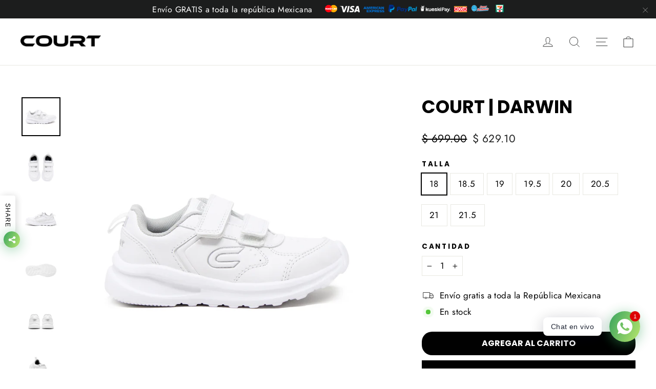

--- FILE ---
content_type: text/html; charset=utf-8
request_url: https://court.com.mx/products/court-darwin
body_size: 38793
content:
<!doctype html>
<html class="no-js" lang="es" dir="ltr">
<head>
  <!-- Google Tag Manager -->
<script>(function(w,d,s,l,i){w[l]=w[l]||[];w[l].push({'gtm.start':
new Date().getTime(),event:'gtm.js'});var f=d.getElementsByTagName(s)[0],
j=d.createElement(s),dl=l!='dataLayer'?'&l='+l:'';j.async=true;j.src=
'https://www.googletagmanager.com/gtm.js?id='+i+dl;f.parentNode.insertBefore(j,f);
})(window,document,'script','dataLayer','GTM-P2FHMTPT');</script>
<!-- End Google Tag Manager -->
  <link rel="stylesheet" href="https://obscure-escarpment-2240.herokuapp.com/stylesheets/bcpo-front.css">
  <script>var bcpo_product={"id":7100385624100,"title":"Court | Darwin","handle":"court-darwin","description":"\u003cp\u003eTenis escolar para niños, elaborado con PIEL en zonas estratégicas para mayor durabilidad, máxima comodidad, ligeros y transpirables, ajuste con velcro, fácil abrochado\u003cbr\u003e\u003c\/p\u003e\n\u003cp\u003e *Recomendación de compra: Te sugerimos pedir media talla más grande de la que calza actualmente tu hijo: si es talla 22 te recomendamos pedir 22.5\u003c\/p\u003e\n\u003cp\u003e🎈LA MEZCLA PERFECTA ENTRE DIVERSIÓN Y COMODIDAD: \u003c\/p\u003e\n\u003cp\u003eEl sneaker ideal para que los niños se sientan cómodos, se diviertan y disfruten de sus actividades en el colegio.  \u003c\/p\u003e\n\u003cp\u003e👌SELECCIONAMOS LOS MEJORES MATERIALES Y DISEÑO: \u003c\/p\u003e\n\u003cp\u003e-Elaborado con PIEL en zonas estratégicas para mayor durabilidad. \u003c\/p\u003e\n\u003cp\u003e-Suela con tecnología EVA para mayor comodidad\u003c\/p\u003e\n\u003cp\u003e-Ergonómicos, no interfiere con el crecimiento del pie\u003c\/p\u003e\n\u003cp\u003e-Fácil abrochado, se ajustan al pie\u003c\/p\u003e\n\u003cp\u003e-Cómodos, transpirables y flexibles\u003c\/p\u003e\n\u003cp\u003e🏃USOS: El tenis escolar se puede usar para una variedad de actividades, como correr, saltar, jugar baloncesto, hacer gimnasia y más. Ideal para divertirse sin intervenir en el crecimiento del pie de tu pequeño.\u003c\/p\u003e\n\u003cp\u003e✅MARCA COMPROMETIDA: Buscamos contribuir a la sociedad y crear iniciativas sustentables, sociales, culturales y deportivas. \u003c\/p\u003e\n\u003cp\u003e🇲🇽 ORGULLOSAMENTE MEXICANOS: \u003c\/p\u003e\n\u003cp\u003eProducto elaborado en México en una de las fábricas más vanguardistas de la región. Court es una marca con más de 40 años de experiencia en el diseño y producción de calzado innovando para ti y tu familia en la Capital del Calzado.\u003c\/p\u003e\n\u003cp\u003e\u003cstrong\u003eInstrucciones de lavado:\u003c\/strong\u003e\u003cspan\u003e \u003c\/span\u003eevita utilizar la lavadora, utiliza un cepillo suave y agua tibia. Déjalos secar al aire libre en un lugar fresco y ventilado. Evita el uso de productos químicos fuertes y no los seques cerca de una fuente de calor directa. Con estos cuidados, tus tenis de piel se mantendrán en excelentes condiciones por más tiempo.\u003c\/p\u003e","published_at":"2022-08-02T09:24:17-05:00","created_at":"2022-08-02T09:16:13-05:00","vendor":"Court Official Store","type":"Tenis","tags":["blanco","Confort","Escolar","niñas","Niño","Tenis","tenis court"],"price":69900,"price_min":69900,"price_max":69900,"available":true,"price_varies":false,"compare_at_price":62910,"compare_at_price_min":62910,"compare_at_price_max":62910,"compare_at_price_varies":false,"variants":[{"id":40366418296868,"title":"18","option1":"18","option2":null,"option3":null,"sku":"A7917N\/B\/18\/A100","requires_shipping":true,"taxable":false,"featured_image":null,"available":true,"name":"Court | Darwin - 18","public_title":"18","options":["18"],"price":69900,"weight":0,"compare_at_price":62910,"inventory_management":"shopify","barcode":null,"requires_selling_plan":false,"selling_plan_allocations":[]},{"id":40366418329636,"title":"18.5","option1":"18.5","option2":null,"option3":null,"sku":"A7917N\/B\/18.5\/A100","requires_shipping":true,"taxable":false,"featured_image":null,"available":true,"name":"Court | Darwin - 18.5","public_title":"18.5","options":["18.5"],"price":69900,"weight":0,"compare_at_price":62910,"inventory_management":"shopify","barcode":null,"requires_selling_plan":false,"selling_plan_allocations":[]},{"id":40366418362404,"title":"19","option1":"19","option2":null,"option3":null,"sku":"A7917N\/B\/19\/A100","requires_shipping":true,"taxable":false,"featured_image":null,"available":true,"name":"Court | Darwin - 19","public_title":"19","options":["19"],"price":69900,"weight":0,"compare_at_price":62910,"inventory_management":"shopify","barcode":null,"requires_selling_plan":false,"selling_plan_allocations":[]},{"id":40366418395172,"title":"19.5","option1":"19.5","option2":null,"option3":null,"sku":"A7917N\/B\/19.5\/A100","requires_shipping":true,"taxable":false,"featured_image":null,"available":true,"name":"Court | Darwin - 19.5","public_title":"19.5","options":["19.5"],"price":69900,"weight":0,"compare_at_price":62910,"inventory_management":"shopify","barcode":null,"requires_selling_plan":false,"selling_plan_allocations":[]},{"id":40366418427940,"title":"20","option1":"20","option2":null,"option3":null,"sku":"A7917N\/B\/20\/A100","requires_shipping":true,"taxable":false,"featured_image":null,"available":true,"name":"Court | Darwin - 20","public_title":"20","options":["20"],"price":69900,"weight":0,"compare_at_price":62910,"inventory_management":"shopify","barcode":null,"requires_selling_plan":false,"selling_plan_allocations":[]},{"id":40366418460708,"title":"20.5","option1":"20.5","option2":null,"option3":null,"sku":"A7917N\/B\/20.5\/A100","requires_shipping":true,"taxable":false,"featured_image":null,"available":true,"name":"Court | Darwin - 20.5","public_title":"20.5","options":["20.5"],"price":69900,"weight":0,"compare_at_price":62910,"inventory_management":"shopify","barcode":null,"requires_selling_plan":false,"selling_plan_allocations":[]},{"id":40366418526244,"title":"21","option1":"21","option2":null,"option3":null,"sku":"A7917N\/B\/21\/A100","requires_shipping":true,"taxable":false,"featured_image":null,"available":true,"name":"Court | Darwin - 21","public_title":"21","options":["21"],"price":69900,"weight":0,"compare_at_price":62910,"inventory_management":"shopify","barcode":null,"requires_selling_plan":false,"selling_plan_allocations":[]},{"id":40366418559012,"title":"21.5","option1":"21.5","option2":null,"option3":null,"sku":"A7917N\/B\/21.5\/A100","requires_shipping":true,"taxable":false,"featured_image":null,"available":true,"name":"Court | Darwin - 21.5","public_title":"21.5","options":["21.5"],"price":69900,"weight":0,"compare_at_price":62910,"inventory_management":"shopify","barcode":null,"requires_selling_plan":false,"selling_plan_allocations":[]}],"images":["\/\/court.com.mx\/cdn\/shop\/products\/A7917_BLANCO_01.1.jpg?v=1659449951","\/\/court.com.mx\/cdn\/shop\/products\/A7917_BLANCO_02.1.jpg?v=1659449951","\/\/court.com.mx\/cdn\/shop\/products\/A7917_BLANCO_03.1.jpg?v=1659449950","\/\/court.com.mx\/cdn\/shop\/products\/A7917_BLANCO_04.1.jpg?v=1659449950","\/\/court.com.mx\/cdn\/shop\/files\/A7917_BLANCO_05_ff9906c9-41aa-4666-ae28-31e109d9b8a5.jpg?v=1691082046","\/\/court.com.mx\/cdn\/shop\/products\/A7917_BLANCO_06_d6ad7921-fed5-49c7-b7ba-b50e88746812.jpg?v=1691082046","\/\/court.com.mx\/cdn\/shop\/products\/Darwin_General.jpg?v=1691082046","\/\/court.com.mx\/cdn\/shop\/products\/Infografia_Luc_NINOS_tallaschicas.png?v=1691082046"],"featured_image":"\/\/court.com.mx\/cdn\/shop\/products\/A7917_BLANCO_01.1.jpg?v=1659449951","options":["Talla"],"media":[{"alt":null,"id":22678593798180,"position":1,"preview_image":{"aspect_ratio":1.0,"height":2000,"width":2000,"src":"\/\/court.com.mx\/cdn\/shop\/products\/A7917_BLANCO_01.1.jpg?v=1659449951"},"aspect_ratio":1.0,"height":2000,"media_type":"image","src":"\/\/court.com.mx\/cdn\/shop\/products\/A7917_BLANCO_01.1.jpg?v=1659449951","width":2000},{"alt":null,"id":22678593830948,"position":2,"preview_image":{"aspect_ratio":1.0,"height":2000,"width":2000,"src":"\/\/court.com.mx\/cdn\/shop\/products\/A7917_BLANCO_02.1.jpg?v=1659449951"},"aspect_ratio":1.0,"height":2000,"media_type":"image","src":"\/\/court.com.mx\/cdn\/shop\/products\/A7917_BLANCO_02.1.jpg?v=1659449951","width":2000},{"alt":null,"id":22678593863716,"position":3,"preview_image":{"aspect_ratio":1.0,"height":2000,"width":2000,"src":"\/\/court.com.mx\/cdn\/shop\/products\/A7917_BLANCO_03.1.jpg?v=1659449950"},"aspect_ratio":1.0,"height":2000,"media_type":"image","src":"\/\/court.com.mx\/cdn\/shop\/products\/A7917_BLANCO_03.1.jpg?v=1659449950","width":2000},{"alt":null,"id":22678593896484,"position":4,"preview_image":{"aspect_ratio":1.0,"height":2000,"width":2000,"src":"\/\/court.com.mx\/cdn\/shop\/products\/A7917_BLANCO_04.1.jpg?v=1659449950"},"aspect_ratio":1.0,"height":2000,"media_type":"image","src":"\/\/court.com.mx\/cdn\/shop\/products\/A7917_BLANCO_04.1.jpg?v=1659449950","width":2000},{"alt":null,"id":23922797379620,"position":5,"preview_image":{"aspect_ratio":1.0,"height":2000,"width":2000,"src":"\/\/court.com.mx\/cdn\/shop\/files\/A7917_BLANCO_05_ff9906c9-41aa-4666-ae28-31e109d9b8a5.jpg?v=1691082046"},"aspect_ratio":1.0,"height":2000,"media_type":"image","src":"\/\/court.com.mx\/cdn\/shop\/files\/A7917_BLANCO_05_ff9906c9-41aa-4666-ae28-31e109d9b8a5.jpg?v=1691082046","width":2000},{"alt":null,"id":23570768330788,"position":6,"preview_image":{"aspect_ratio":1.0,"height":2000,"width":2000,"src":"\/\/court.com.mx\/cdn\/shop\/products\/A7917_BLANCO_06_d6ad7921-fed5-49c7-b7ba-b50e88746812.jpg?v=1691082046"},"aspect_ratio":1.0,"height":2000,"media_type":"image","src":"\/\/court.com.mx\/cdn\/shop\/products\/A7917_BLANCO_06_d6ad7921-fed5-49c7-b7ba-b50e88746812.jpg?v=1691082046","width":2000},{"alt":null,"id":23639492689956,"position":7,"preview_image":{"aspect_ratio":1.0,"height":2000,"width":2000,"src":"\/\/court.com.mx\/cdn\/shop\/products\/Darwin_General.jpg?v=1691082046"},"aspect_ratio":1.0,"height":2000,"media_type":"image","src":"\/\/court.com.mx\/cdn\/shop\/products\/Darwin_General.jpg?v=1691082046","width":2000},{"alt":null,"id":23639493345316,"position":8,"preview_image":{"aspect_ratio":1.0,"height":2000,"width":2000,"src":"\/\/court.com.mx\/cdn\/shop\/products\/Infografia_Luc_NINOS_tallaschicas.png?v=1691082046"},"aspect_ratio":1.0,"height":2000,"media_type":"image","src":"\/\/court.com.mx\/cdn\/shop\/products\/Infografia_Luc_NINOS_tallaschicas.png?v=1691082046","width":2000},{"alt":null,"id":23925527478308,"position":9,"preview_image":{"aspect_ratio":0.563,"height":1920,"width":1080,"src":"\/\/court.com.mx\/cdn\/shop\/files\/preview_images\/5d0c6da6875d457f9d959c555f058f9e.thumbnail.0000000000.jpg?v=1691177432"},"aspect_ratio":0.563,"duration":28050,"media_type":"video","sources":[{"format":"mp4","height":480,"mime_type":"video\/mp4","url":"\/\/court.com.mx\/cdn\/shop\/videos\/c\/vp\/5d0c6da6875d457f9d959c555f058f9e\/5d0c6da6875d457f9d959c555f058f9e.SD-480p-1.5Mbps-16966503.mp4?v=0","width":270},{"format":"mp4","height":1080,"mime_type":"video\/mp4","url":"\/\/court.com.mx\/cdn\/shop\/videos\/c\/vp\/5d0c6da6875d457f9d959c555f058f9e\/5d0c6da6875d457f9d959c555f058f9e.HD-1080p-7.2Mbps-16966503.mp4?v=0","width":606},{"format":"mp4","height":720,"mime_type":"video\/mp4","url":"\/\/court.com.mx\/cdn\/shop\/videos\/c\/vp\/5d0c6da6875d457f9d959c555f058f9e\/5d0c6da6875d457f9d959c555f058f9e.HD-720p-4.5Mbps-16966503.mp4?v=0","width":404},{"format":"m3u8","height":1080,"mime_type":"application\/x-mpegURL","url":"\/\/court.com.mx\/cdn\/shop\/videos\/c\/vp\/5d0c6da6875d457f9d959c555f058f9e\/5d0c6da6875d457f9d959c555f058f9e.m3u8?v=0","width":606}]}],"requires_selling_plan":false,"selling_plan_groups":[],"content":"\u003cp\u003eTenis escolar para niños, elaborado con PIEL en zonas estratégicas para mayor durabilidad, máxima comodidad, ligeros y transpirables, ajuste con velcro, fácil abrochado\u003cbr\u003e\u003c\/p\u003e\n\u003cp\u003e *Recomendación de compra: Te sugerimos pedir media talla más grande de la que calza actualmente tu hijo: si es talla 22 te recomendamos pedir 22.5\u003c\/p\u003e\n\u003cp\u003e🎈LA MEZCLA PERFECTA ENTRE DIVERSIÓN Y COMODIDAD: \u003c\/p\u003e\n\u003cp\u003eEl sneaker ideal para que los niños se sientan cómodos, se diviertan y disfruten de sus actividades en el colegio.  \u003c\/p\u003e\n\u003cp\u003e👌SELECCIONAMOS LOS MEJORES MATERIALES Y DISEÑO: \u003c\/p\u003e\n\u003cp\u003e-Elaborado con PIEL en zonas estratégicas para mayor durabilidad. \u003c\/p\u003e\n\u003cp\u003e-Suela con tecnología EVA para mayor comodidad\u003c\/p\u003e\n\u003cp\u003e-Ergonómicos, no interfiere con el crecimiento del pie\u003c\/p\u003e\n\u003cp\u003e-Fácil abrochado, se ajustan al pie\u003c\/p\u003e\n\u003cp\u003e-Cómodos, transpirables y flexibles\u003c\/p\u003e\n\u003cp\u003e🏃USOS: El tenis escolar se puede usar para una variedad de actividades, como correr, saltar, jugar baloncesto, hacer gimnasia y más. Ideal para divertirse sin intervenir en el crecimiento del pie de tu pequeño.\u003c\/p\u003e\n\u003cp\u003e✅MARCA COMPROMETIDA: Buscamos contribuir a la sociedad y crear iniciativas sustentables, sociales, culturales y deportivas. \u003c\/p\u003e\n\u003cp\u003e🇲🇽 ORGULLOSAMENTE MEXICANOS: \u003c\/p\u003e\n\u003cp\u003eProducto elaborado en México en una de las fábricas más vanguardistas de la región. Court es una marca con más de 40 años de experiencia en el diseño y producción de calzado innovando para ti y tu familia en la Capital del Calzado.\u003c\/p\u003e\n\u003cp\u003e\u003cstrong\u003eInstrucciones de lavado:\u003c\/strong\u003e\u003cspan\u003e \u003c\/span\u003eevita utilizar la lavadora, utiliza un cepillo suave y agua tibia. Déjalos secar al aire libre en un lugar fresco y ventilado. Evita el uso de productos químicos fuertes y no los seques cerca de una fuente de calor directa. Con estos cuidados, tus tenis de piel se mantendrán en excelentes condiciones por más tiempo.\u003c\/p\u003e"};  var inventory_quantity = [];inventory_quantity.push(21);inventory_quantity.push(21);inventory_quantity.push(21);inventory_quantity.push(22);inventory_quantity.push(20);inventory_quantity.push(22);inventory_quantity.push(19);inventory_quantity.push(15);if(bcpo_product) { for (var i = 0; i < bcpo_product.variants.length; i += 1) { bcpo_product.variants[i].inventory_quantity = inventory_quantity[i]; }}window.bcpo = window.bcpo || {}; bcpo.cart = {"note":null,"attributes":{},"original_total_price":0,"total_price":0,"total_discount":0,"total_weight":0.0,"item_count":0,"items":[],"requires_shipping":false,"currency":"MXN","items_subtotal_price":0,"cart_level_discount_applications":[],"checkout_charge_amount":0}; bcpo.ogFormData = FormData;</script>
  <meta charset="utf-8">
  <meta http-equiv="X-UA-Compatible" content="IE=edge,chrome=1">
  <meta name="viewport" content="width=device-width,initial-scale=1">
  <meta name="theme-color" content="#000000">
  <link rel="canonical" href="https://court.com.mx/products/court-darwin">
  <link rel="preconnect" href="https://cdn.shopify.com">
  <link rel="preconnect" href="https://fonts.shopifycdn.com">
  <link rel="dns-prefetch" href="https://productreviews.shopifycdn.com">
  <link rel="dns-prefetch" href="https://ajax.googleapis.com">
  <link rel="dns-prefetch" href="https://maps.googleapis.com">
  <link rel="dns-prefetch" href="https://maps.gstatic.com"><link rel="shortcut icon" href="//court.com.mx/cdn/shop/files/favicon_53c1373f-ec53-4d93-a4f9-9a335af6109d_32x32.png?v=1749848062" type="image/png" /><title>Court | Darwin
&ndash; Court Official Store
</title>
<meta name="description" content="Tenis escolar para niños, elaborado con PIEL en zonas estratégicas para mayor durabilidad, máxima comodidad, ligeros y transpirables, ajuste con velcro, fácil abrochado  *Recomendación de compra: Te sugerimos pedir media talla más grande de la que calza actualmente tu hijo: si es talla 22 te recomendamos pedir 22.5 🎈LA"><script src="//ajax.googleapis.com/ajax/libs/jquery/1.9.0/jquery.js" type="text/javascript"></script>
<meta property="og:site_name" content="Court Official Store">
  <meta property="og:url" content="https://court.com.mx/products/court-darwin">
  <meta property="og:title" content="Court | Darwin">
  <meta property="og:type" content="product">
  <meta property="og:description" content="Tenis escolar para niños, elaborado con PIEL en zonas estratégicas para mayor durabilidad, máxima comodidad, ligeros y transpirables, ajuste con velcro, fácil abrochado  *Recomendación de compra: Te sugerimos pedir media talla más grande de la que calza actualmente tu hijo: si es talla 22 te recomendamos pedir 22.5 🎈LA"><meta property="og:image" content="http://court.com.mx/cdn/shop/products/A7917_BLANCO_01.1.jpg?v=1659449951">
    <meta property="og:image:secure_url" content="https://court.com.mx/cdn/shop/products/A7917_BLANCO_01.1.jpg?v=1659449951">
    <meta property="og:image:width" content="2000">
    <meta property="og:image:height" content="2000"><meta name="twitter:site" content="@">
  <meta name="twitter:card" content="summary_large_image">
  <meta name="twitter:title" content="Court | Darwin">
  <meta name="twitter:description" content="Tenis escolar para niños, elaborado con PIEL en zonas estratégicas para mayor durabilidad, máxima comodidad, ligeros y transpirables, ajuste con velcro, fácil abrochado  *Recomendación de compra: Te sugerimos pedir media talla más grande de la que calza actualmente tu hijo: si es talla 22 te recomendamos pedir 22.5 🎈LA">
<style data-shopify>@font-face {
  font-family: Poppins;
  font-weight: 700;
  font-style: normal;
  font-display: swap;
  src: url("//court.com.mx/cdn/fonts/poppins/poppins_n7.56758dcf284489feb014a026f3727f2f20a54626.woff2") format("woff2"),
       url("//court.com.mx/cdn/fonts/poppins/poppins_n7.f34f55d9b3d3205d2cd6f64955ff4b36f0cfd8da.woff") format("woff");
}

  @font-face {
  font-family: Jost;
  font-weight: 400;
  font-style: normal;
  font-display: swap;
  src: url("//court.com.mx/cdn/fonts/jost/jost_n4.d47a1b6347ce4a4c9f437608011273009d91f2b7.woff2") format("woff2"),
       url("//court.com.mx/cdn/fonts/jost/jost_n4.791c46290e672b3f85c3d1c651ef2efa3819eadd.woff") format("woff");
}


  @font-face {
  font-family: Jost;
  font-weight: 600;
  font-style: normal;
  font-display: swap;
  src: url("//court.com.mx/cdn/fonts/jost/jost_n6.ec1178db7a7515114a2d84e3dd680832b7af8b99.woff2") format("woff2"),
       url("//court.com.mx/cdn/fonts/jost/jost_n6.b1178bb6bdd3979fef38e103a3816f6980aeaff9.woff") format("woff");
}

  @font-face {
  font-family: Jost;
  font-weight: 400;
  font-style: italic;
  font-display: swap;
  src: url("//court.com.mx/cdn/fonts/jost/jost_i4.b690098389649750ada222b9763d55796c5283a5.woff2") format("woff2"),
       url("//court.com.mx/cdn/fonts/jost/jost_i4.fd766415a47e50b9e391ae7ec04e2ae25e7e28b0.woff") format("woff");
}

  @font-face {
  font-family: Jost;
  font-weight: 600;
  font-style: italic;
  font-display: swap;
  src: url("//court.com.mx/cdn/fonts/jost/jost_i6.9af7e5f39e3a108c08f24047a4276332d9d7b85e.woff2") format("woff2"),
       url("//court.com.mx/cdn/fonts/jost/jost_i6.2bf310262638f998ed206777ce0b9a3b98b6fe92.woff") format("woff");
}

</style><link href="//court.com.mx/cdn/shop/t/28/assets/theme.css?v=78372345282873247231762991176" rel="stylesheet" type="text/css" media="all" />
    <link href="//court.com.mx/cdn/shop/t/28/assets/prueba.css?v=158186327678921104681762804937" rel="stylesheet" type="text/css" media="all" />
<style data-shopify>:root {
    --typeHeaderPrimary: Poppins;
    --typeHeaderFallback: sans-serif;
    --typeHeaderSize: 35px;
    --typeHeaderWeight: 700;
    --typeHeaderLineHeight: 1.2;
    --typeHeaderSpacing: 0.0em;

    --typeBasePrimary:Jost;
    --typeBaseFallback:sans-serif;
    --typeBaseSize: 17px;
    --typeBaseWeight: 400;
    --typeBaseLineHeight: 1.6;
    --typeBaseSpacing: 0.025em;

    --iconWeight: 2px;
    --iconLinecaps: miter;
  }

  
.collection-hero__content:before,
  .hero__image-wrapper:before,
  .hero__media:before {
    background-image: linear-gradient(to bottom, rgba(0, 0, 0, 0.0) 0%, rgba(0, 0, 0, 0.0) 40%, rgba(0, 0, 0, 0.62) 100%);
  }

  .skrim__item-content .skrim__overlay:after {
    background-image: linear-gradient(to bottom, rgba(0, 0, 0, 0.0) 30%, rgba(0, 0, 0, 0.62) 100%);
  }

  .placeholder-content {
    background-image: linear-gradient(100deg, #ffffff 40%, #f7f7f7 63%, #ffffff 79%);
  }</style><script>
    document.documentElement.className = document.documentElement.className.replace('no-js', 'js');

    window.theme = window.theme || {};
    theme.routes = {
      home: "/",
      cart: "/cart.js",
      cartPage: "/cart",
      cartAdd: "/cart/add.js",
      cartChange: "/cart/change.js",
      search: "/search"
    };
    theme.strings = {
      soldOut: "Agotado",
      unavailable: "No disponible",
      inStockLabel: "En stock",
      stockLabel: "",
      willNotShipUntil: "Será enviado después [date]",
      willBeInStockAfter: "Estará disponible después [date]",
      waitingForStock: "Inventario en el camino",
      cartSavings: "Está ahorrando [savings]",
      cartEmpty: "Su carrito actualmente está vacío.",
      cartTermsConfirmation: "Debe aceptar los términos y condiciones de venta para pagar",
      searchCollections: "Colecciones:",
      searchPages: "Páginas:",
      searchArticles: "Artículos:"
    };
    theme.settings = {
      dynamicVariantsEnable: true,
      cartType: "drawer",
      isCustomerTemplate: false,
      moneyFormat: "$ {{amount}}",
      predictiveSearch: true,
      predictiveSearchType: "product,article,page,collection",
      quickView: true,
      themeName: 'Motion',
      themeVersion: "9.1.0",
      showupsell:true
    };
  </script>

  <script>window.performance && window.performance.mark && window.performance.mark('shopify.content_for_header.start');</script><meta name="facebook-domain-verification" content="grrzfdxolkn8srwz1c6ljglpcx8fqz">
<meta name="facebook-domain-verification" content="7fet86w5tx7zfecj9mszw8spxzgv4u">
<meta name="google-site-verification" content="kmJjP74vXOzyaznah83HBPgwXMS9Wtcvo4LA1A_gHGk">
<meta id="shopify-digital-wallet" name="shopify-digital-wallet" content="/25374097444/digital_wallets/dialog">
<meta name="shopify-checkout-api-token" content="89a8f0e2b6fbce593a2ebe3fccf409f1">
<meta id="in-context-paypal-metadata" data-shop-id="25374097444" data-venmo-supported="false" data-environment="production" data-locale="es_ES" data-paypal-v4="true" data-currency="MXN">
<link rel="alternate" type="application/json+oembed" href="https://court.com.mx/products/court-darwin.oembed">
<script async="async" src="/checkouts/internal/preloads.js?locale=es-MX"></script>
<script id="shopify-features" type="application/json">{"accessToken":"89a8f0e2b6fbce593a2ebe3fccf409f1","betas":["rich-media-storefront-analytics"],"domain":"court.com.mx","predictiveSearch":true,"shopId":25374097444,"locale":"es"}</script>
<script>var Shopify = Shopify || {};
Shopify.shop = "court-official-store.myshopify.com";
Shopify.locale = "es";
Shopify.currency = {"active":"MXN","rate":"1.0"};
Shopify.country = "MX";
Shopify.theme = {"name":"CourtOficial_Diciembre2025","id":167105855524,"schema_name":"Motion","schema_version":"9.1.0","theme_store_id":null,"role":"main"};
Shopify.theme.handle = "null";
Shopify.theme.style = {"id":null,"handle":null};
Shopify.cdnHost = "court.com.mx/cdn";
Shopify.routes = Shopify.routes || {};
Shopify.routes.root = "/";</script>
<script type="module">!function(o){(o.Shopify=o.Shopify||{}).modules=!0}(window);</script>
<script>!function(o){function n(){var o=[];function n(){o.push(Array.prototype.slice.apply(arguments))}return n.q=o,n}var t=o.Shopify=o.Shopify||{};t.loadFeatures=n(),t.autoloadFeatures=n()}(window);</script>
<script id="shop-js-analytics" type="application/json">{"pageType":"product"}</script>
<script defer="defer" async type="module" src="//court.com.mx/cdn/shopifycloud/shop-js/modules/v2/client.init-shop-cart-sync_2Gr3Q33f.es.esm.js"></script>
<script defer="defer" async type="module" src="//court.com.mx/cdn/shopifycloud/shop-js/modules/v2/chunk.common_noJfOIa7.esm.js"></script>
<script defer="defer" async type="module" src="//court.com.mx/cdn/shopifycloud/shop-js/modules/v2/chunk.modal_Deo2FJQo.esm.js"></script>
<script type="module">
  await import("//court.com.mx/cdn/shopifycloud/shop-js/modules/v2/client.init-shop-cart-sync_2Gr3Q33f.es.esm.js");
await import("//court.com.mx/cdn/shopifycloud/shop-js/modules/v2/chunk.common_noJfOIa7.esm.js");
await import("//court.com.mx/cdn/shopifycloud/shop-js/modules/v2/chunk.modal_Deo2FJQo.esm.js");

  window.Shopify.SignInWithShop?.initShopCartSync?.({"fedCMEnabled":true,"windoidEnabled":true});

</script>
<script>(function() {
  var isLoaded = false;
  function asyncLoad() {
    if (isLoaded) return;
    isLoaded = true;
    var urls = ["https:\/\/rio.pwztag.com\/rio.js?shop=court-official-store.myshopify.com","https:\/\/static.shopapps.ai\/widget.js?shop=court-official-store.myshopify.com","https:\/\/cdn.one.store\/javascript\/dist\/1.0\/jcr-widget.js?account_id=shopify:court-official-store.myshopify.com\u0026shop=court-official-store.myshopify.com","https:\/\/cdn-bundler.nice-team.net\/app\/js\/bundler.js?shop=court-official-store.myshopify.com","https:\/\/aiodstag.cirkleinc.com\/?shop=court-official-store.myshopify.com"];
    for (var i = 0; i < urls.length; i++) {
      var s = document.createElement('script');
      s.type = 'text/javascript';
      s.async = true;
      s.src = urls[i];
      var x = document.getElementsByTagName('script')[0];
      x.parentNode.insertBefore(s, x);
    }
  };
  if(window.attachEvent) {
    window.attachEvent('onload', asyncLoad);
  } else {
    window.addEventListener('load', asyncLoad, false);
  }
})();</script>
<script id="__st">var __st={"a":25374097444,"offset":-21600,"reqid":"2209e0fb-936e-4a12-8c0a-aa93b9c2ae79-1769040345","pageurl":"court.com.mx\/products\/court-darwin","u":"bc2f50fbac7f","p":"product","rtyp":"product","rid":7100385624100};</script>
<script>window.ShopifyPaypalV4VisibilityTracking = true;</script>
<script id="captcha-bootstrap">!function(){'use strict';const t='contact',e='account',n='new_comment',o=[[t,t],['blogs',n],['comments',n],[t,'customer']],c=[[e,'customer_login'],[e,'guest_login'],[e,'recover_customer_password'],[e,'create_customer']],r=t=>t.map((([t,e])=>`form[action*='/${t}']:not([data-nocaptcha='true']) input[name='form_type'][value='${e}']`)).join(','),a=t=>()=>t?[...document.querySelectorAll(t)].map((t=>t.form)):[];function s(){const t=[...o],e=r(t);return a(e)}const i='password',u='form_key',d=['recaptcha-v3-token','g-recaptcha-response','h-captcha-response',i],f=()=>{try{return window.sessionStorage}catch{return}},m='__shopify_v',_=t=>t.elements[u];function p(t,e,n=!1){try{const o=window.sessionStorage,c=JSON.parse(o.getItem(e)),{data:r}=function(t){const{data:e,action:n}=t;return t[m]||n?{data:e,action:n}:{data:t,action:n}}(c);for(const[e,n]of Object.entries(r))t.elements[e]&&(t.elements[e].value=n);n&&o.removeItem(e)}catch(o){console.error('form repopulation failed',{error:o})}}const l='form_type',E='cptcha';function T(t){t.dataset[E]=!0}const w=window,h=w.document,L='Shopify',v='ce_forms',y='captcha';let A=!1;((t,e)=>{const n=(g='f06e6c50-85a8-45c8-87d0-21a2b65856fe',I='https://cdn.shopify.com/shopifycloud/storefront-forms-hcaptcha/ce_storefront_forms_captcha_hcaptcha.v1.5.2.iife.js',D={infoText:'Protegido por hCaptcha',privacyText:'Privacidad',termsText:'Términos'},(t,e,n)=>{const o=w[L][v],c=o.bindForm;if(c)return c(t,g,e,D).then(n);var r;o.q.push([[t,g,e,D],n]),r=I,A||(h.body.append(Object.assign(h.createElement('script'),{id:'captcha-provider',async:!0,src:r})),A=!0)});var g,I,D;w[L]=w[L]||{},w[L][v]=w[L][v]||{},w[L][v].q=[],w[L][y]=w[L][y]||{},w[L][y].protect=function(t,e){n(t,void 0,e),T(t)},Object.freeze(w[L][y]),function(t,e,n,w,h,L){const[v,y,A,g]=function(t,e,n){const i=e?o:[],u=t?c:[],d=[...i,...u],f=r(d),m=r(i),_=r(d.filter((([t,e])=>n.includes(e))));return[a(f),a(m),a(_),s()]}(w,h,L),I=t=>{const e=t.target;return e instanceof HTMLFormElement?e:e&&e.form},D=t=>v().includes(t);t.addEventListener('submit',(t=>{const e=I(t);if(!e)return;const n=D(e)&&!e.dataset.hcaptchaBound&&!e.dataset.recaptchaBound,o=_(e),c=g().includes(e)&&(!o||!o.value);(n||c)&&t.preventDefault(),c&&!n&&(function(t){try{if(!f())return;!function(t){const e=f();if(!e)return;const n=_(t);if(!n)return;const o=n.value;o&&e.removeItem(o)}(t);const e=Array.from(Array(32),(()=>Math.random().toString(36)[2])).join('');!function(t,e){_(t)||t.append(Object.assign(document.createElement('input'),{type:'hidden',name:u})),t.elements[u].value=e}(t,e),function(t,e){const n=f();if(!n)return;const o=[...t.querySelectorAll(`input[type='${i}']`)].map((({name:t})=>t)),c=[...d,...o],r={};for(const[a,s]of new FormData(t).entries())c.includes(a)||(r[a]=s);n.setItem(e,JSON.stringify({[m]:1,action:t.action,data:r}))}(t,e)}catch(e){console.error('failed to persist form',e)}}(e),e.submit())}));const S=(t,e)=>{t&&!t.dataset[E]&&(n(t,e.some((e=>e===t))),T(t))};for(const o of['focusin','change'])t.addEventListener(o,(t=>{const e=I(t);D(e)&&S(e,y())}));const B=e.get('form_key'),M=e.get(l),P=B&&M;t.addEventListener('DOMContentLoaded',(()=>{const t=y();if(P)for(const e of t)e.elements[l].value===M&&p(e,B);[...new Set([...A(),...v().filter((t=>'true'===t.dataset.shopifyCaptcha))])].forEach((e=>S(e,t)))}))}(h,new URLSearchParams(w.location.search),n,t,e,['guest_login'])})(!0,!0)}();</script>
<script integrity="sha256-4kQ18oKyAcykRKYeNunJcIwy7WH5gtpwJnB7kiuLZ1E=" data-source-attribution="shopify.loadfeatures" defer="defer" src="//court.com.mx/cdn/shopifycloud/storefront/assets/storefront/load_feature-a0a9edcb.js" crossorigin="anonymous"></script>
<script data-source-attribution="shopify.dynamic_checkout.dynamic.init">var Shopify=Shopify||{};Shopify.PaymentButton=Shopify.PaymentButton||{isStorefrontPortableWallets:!0,init:function(){window.Shopify.PaymentButton.init=function(){};var t=document.createElement("script");t.src="https://court.com.mx/cdn/shopifycloud/portable-wallets/latest/portable-wallets.es.js",t.type="module",document.head.appendChild(t)}};
</script>
<script data-source-attribution="shopify.dynamic_checkout.buyer_consent">
  function portableWalletsHideBuyerConsent(e){var t=document.getElementById("shopify-buyer-consent"),n=document.getElementById("shopify-subscription-policy-button");t&&n&&(t.classList.add("hidden"),t.setAttribute("aria-hidden","true"),n.removeEventListener("click",e))}function portableWalletsShowBuyerConsent(e){var t=document.getElementById("shopify-buyer-consent"),n=document.getElementById("shopify-subscription-policy-button");t&&n&&(t.classList.remove("hidden"),t.removeAttribute("aria-hidden"),n.addEventListener("click",e))}window.Shopify?.PaymentButton&&(window.Shopify.PaymentButton.hideBuyerConsent=portableWalletsHideBuyerConsent,window.Shopify.PaymentButton.showBuyerConsent=portableWalletsShowBuyerConsent);
</script>
<script>
  function portableWalletsCleanup(e){e&&e.src&&console.error("Failed to load portable wallets script "+e.src);var t=document.querySelectorAll("shopify-accelerated-checkout .shopify-payment-button__skeleton, shopify-accelerated-checkout-cart .wallet-cart-button__skeleton"),e=document.getElementById("shopify-buyer-consent");for(let e=0;e<t.length;e++)t[e].remove();e&&e.remove()}function portableWalletsNotLoadedAsModule(e){e instanceof ErrorEvent&&"string"==typeof e.message&&e.message.includes("import.meta")&&"string"==typeof e.filename&&e.filename.includes("portable-wallets")&&(window.removeEventListener("error",portableWalletsNotLoadedAsModule),window.Shopify.PaymentButton.failedToLoad=e,"loading"===document.readyState?document.addEventListener("DOMContentLoaded",window.Shopify.PaymentButton.init):window.Shopify.PaymentButton.init())}window.addEventListener("error",portableWalletsNotLoadedAsModule);
</script>

<script type="module" src="https://court.com.mx/cdn/shopifycloud/portable-wallets/latest/portable-wallets.es.js" onError="portableWalletsCleanup(this)" crossorigin="anonymous"></script>
<script nomodule>
  document.addEventListener("DOMContentLoaded", portableWalletsCleanup);
</script>

<link id="shopify-accelerated-checkout-styles" rel="stylesheet" media="screen" href="https://court.com.mx/cdn/shopifycloud/portable-wallets/latest/accelerated-checkout-backwards-compat.css" crossorigin="anonymous">
<style id="shopify-accelerated-checkout-cart">
        #shopify-buyer-consent {
  margin-top: 1em;
  display: inline-block;
  width: 100%;
}

#shopify-buyer-consent.hidden {
  display: none;
}

#shopify-subscription-policy-button {
  background: none;
  border: none;
  padding: 0;
  text-decoration: underline;
  font-size: inherit;
  cursor: pointer;
}

#shopify-subscription-policy-button::before {
  box-shadow: none;
}

      </style>

<script>window.performance && window.performance.mark && window.performance.mark('shopify.content_for_header.end');</script>
  <script id="vopo-head">(function () { if (((document.documentElement.innerHTML.includes('asyncLoad') && !document.documentElement.innerHTML.includes('\\/obscure' + '-escarpment-2240')) || (window.bcpo && bcpo.disabled)) && !window.location.href.match(/[&?]yesbcpo/)) return; var script = document.createElement('script'); script.src = "https://obscure-escarpment-2240.herokuapp.com/js/best_custom_product_options.js?shop=court-official-store.myshopify.com"; var vopoHead = document.getElementById('vopo-head'); vopoHead.parentNode.insertBefore(script, vopoHead); })();</script>

  <script src="//court.com.mx/cdn/shop/t/28/assets/vendor-scripts-v14.js" defer="defer"></script>
   <script src="//court.com.mx/cdn/shop/t/28/assets/prueba.js" defer="defer"></script><script src="//court.com.mx/cdn/shop/t/28/assets/theme.js?v=180028188702298322621762804937" defer="defer"></script>


 <meta name="google-site-verification" content="qkxw9JjAWSYwDxz7f-PwcI2w3pIyQpAJGdIaqRL6pJg" />  
<!-- BEGIN app block: shopify://apps/instafeed/blocks/head-block/c447db20-095d-4a10-9725-b5977662c9d5 --><link rel="preconnect" href="https://cdn.nfcube.com/">
<link rel="preconnect" href="https://scontent.cdninstagram.com/">


  <script>
    document.addEventListener('DOMContentLoaded', function () {
      let instafeedScript = document.createElement('script');

      
        instafeedScript.src = 'https://storage.nfcube.com/instafeed-ed2eaf6585a51de75e66daf270c8aea9.js';
      

      document.body.appendChild(instafeedScript);
    });
  </script>





<!-- END app block --><!-- BEGIN app block: shopify://apps/rt-social-chat-live-chat/blocks/app-embed/9baee9b7-6929-47af-9935-05bcdc376396 --><script>
  window.roarJs = window.roarJs || {};
  roarJs.WhatsAppConfig = {
    metafields: {
      shop: "court-official-store.myshopify.com",
      settings: {"enabled":"1","block_order":["1492096252560","1702935870768","1702935974359"],"blocks":{"1492096252560":{"disabled":"0","type":"whatsapp","number":"+5214778283214","whatsapp_web":"1","name":"Romeo","label":"ATENCIÓN AL CLIENTE","avatar":"0","avatar_url":"https:\/\/www.gravatar.com\/avatar","online":"1","timezone":"America\/New_York","sunday":{"enabled":"1","range":"480,1050"},"monday":{"enabled":"1","range":"480,1050"},"tuesday":{"enabled":"1","range":"480,1050"},"wednesday":{"enabled":"1","range":"480,1050"},"thursday":{"enabled":"1","range":"480,1050"},"friday":{"enabled":"1","range":"480,1050"},"saturday":{"enabled":"1","range":"480,1050"},"offline":"I will be back soon","chat":{"enabled":"1","greeting":"Hola, soy Romeo de soporte técnico COURT,  ¿En que puedo ayudarte?"},"message":"","page_url":"0"},"1702935870768":{"disabled":"0","type":"whatsapp","number":"+524778952161","whatsapp_web":"1","name":"Mauricio","label":"MAYOREO","avatar":"0","avatar_url":"https:\/\/www.gravatar.com\/avatar","online":"1","timezone":"America\/New_York","sunday":{"enabled":"1","range":"480,1050"},"monday":{"enabled":"1","range":"480,1050"},"tuesday":{"enabled":"1","range":"480,1050"},"wednesday":{"enabled":"1","range":"480,1050"},"thursday":{"enabled":"1","range":"480,1050"},"friday":{"enabled":"1","range":"480,1050"},"saturday":{"enabled":"1","range":"480,1050"},"offline":"I will be back soon","chat":{"enabled":"1","greeting":"Hola, soy Mauricio.\r\nCuéntame tus planes"},"message":"","page_url":"0"},"1702935974359":{"disabled":"1","type":"whatsapp","number":"","whatsapp_web":"0","name":"John Doe","label":"Support","avatar":"0","avatar_url":"https:\/\/www.gravatar.com\/avatar","online":"1","timezone":"America\/New_York","sunday":{"enabled":"1","range":"480,1050"},"monday":{"enabled":"1","range":"480,1050"},"tuesday":{"enabled":"1","range":"480,1050"},"wednesday":{"enabled":"1","range":"480,1050"},"thursday":{"enabled":"1","range":"480,1050"},"friday":{"enabled":"1","range":"480,1050"},"saturday":{"enabled":"1","range":"480,1050"},"offline":"I will be back soon","chat":{"enabled":"1","greeting":"Hello! I'm John from the support team."},"message":"","page_url":"0"}},"param":{"newtab":"0","offline_disabled":"0","offline_message":"1","greeting":{"enabled":"0","message":"Hi there! How can we help you? Tap here to start chat with us.","delay":"5"},"pending":{"enabled":"1","number":"1","color":"#ffffff","background":"#dd0000"},"position":{"value":"right","bottom":"52","left":"20","right":"31"},"cta_type":"all"},"mobile":{"enabled":"1","position":{"value":"inherit","bottom":"20","left":"20","right":"20"}},"style":{"gradient":"preset","pattern":"15","custom":{"color":"#ffffff","background":"#2db67c"},"icon":"5","rounded":"1"},"share":{"block_order":["facebook","whatsapp","1702935763783"],"blocks":{"facebook":{"type":"facebook","label":"Share on Facebook"},"whatsapp":{"type":"whatsapp","label":"Share on Whatsapp"},"1702935763783":{"type":"whatsapp","label":"Share on Facebook"}},"param":{"enabled":"1","position":"left"},"mobile":{"enabled":"1","position":"inherit"},"style":{"color":"#000000","background":"#ffffff"},"texts":{"button":"SHARE ","message":"Check this out, it's so cool!"}},"charge":false,"onetime":false,"track_url":"https:\/\/haloroar.com\/app\/whatsapp\/tracking","texts":{"title":"Hey! Qué onda? 👋","description":"Bienvenido al centro de atención Court. Pregúntame cualquier cosa 🙌","note":"","button":"Chat en vivo","placeholder":"Mandar mensaje...","emoji_search":"Buscar emoji...","emoji_frequently":"Usado con frecuencia","emoji_people":"Personas","emoji_nature":"Naturaleza","emoji_objects":"Objetos","emoji_places":"Lugares","emoji_symbols":"Símbolos","emoji_not_found":"No se encontró el emoji"},"only1":"true"},
      moneyFormat: "$ {{amount}}"
    }
  }
</script>

<script src="https://cdn.shopify.com/extensions/019a1460-f72e-7cbc-becc-90116917fae9/rt-whats-app-chat-live-chat-2/assets/whatsapp.js" defer></script>


<!-- END app block --><link href="https://cdn.shopify.com/extensions/019a1460-f72e-7cbc-becc-90116917fae9/rt-whats-app-chat-live-chat-2/assets/whatsapp.css" rel="stylesheet" type="text/css" media="all">
<link href="https://monorail-edge.shopifysvc.com" rel="dns-prefetch">
<script>(function(){if ("sendBeacon" in navigator && "performance" in window) {try {var session_token_from_headers = performance.getEntriesByType('navigation')[0].serverTiming.find(x => x.name == '_s').description;} catch {var session_token_from_headers = undefined;}var session_cookie_matches = document.cookie.match(/_shopify_s=([^;]*)/);var session_token_from_cookie = session_cookie_matches && session_cookie_matches.length === 2 ? session_cookie_matches[1] : "";var session_token = session_token_from_headers || session_token_from_cookie || "";function handle_abandonment_event(e) {var entries = performance.getEntries().filter(function(entry) {return /monorail-edge.shopifysvc.com/.test(entry.name);});if (!window.abandonment_tracked && entries.length === 0) {window.abandonment_tracked = true;var currentMs = Date.now();var navigation_start = performance.timing.navigationStart;var payload = {shop_id: 25374097444,url: window.location.href,navigation_start,duration: currentMs - navigation_start,session_token,page_type: "product"};window.navigator.sendBeacon("https://monorail-edge.shopifysvc.com/v1/produce", JSON.stringify({schema_id: "online_store_buyer_site_abandonment/1.1",payload: payload,metadata: {event_created_at_ms: currentMs,event_sent_at_ms: currentMs}}));}}window.addEventListener('pagehide', handle_abandonment_event);}}());</script>
<script id="web-pixels-manager-setup">(function e(e,d,r,n,o){if(void 0===o&&(o={}),!Boolean(null===(a=null===(i=window.Shopify)||void 0===i?void 0:i.analytics)||void 0===a?void 0:a.replayQueue)){var i,a;window.Shopify=window.Shopify||{};var t=window.Shopify;t.analytics=t.analytics||{};var s=t.analytics;s.replayQueue=[],s.publish=function(e,d,r){return s.replayQueue.push([e,d,r]),!0};try{self.performance.mark("wpm:start")}catch(e){}var l=function(){var e={modern:/Edge?\/(1{2}[4-9]|1[2-9]\d|[2-9]\d{2}|\d{4,})\.\d+(\.\d+|)|Firefox\/(1{2}[4-9]|1[2-9]\d|[2-9]\d{2}|\d{4,})\.\d+(\.\d+|)|Chrom(ium|e)\/(9{2}|\d{3,})\.\d+(\.\d+|)|(Maci|X1{2}).+ Version\/(15\.\d+|(1[6-9]|[2-9]\d|\d{3,})\.\d+)([,.]\d+|)( \(\w+\)|)( Mobile\/\w+|) Safari\/|Chrome.+OPR\/(9{2}|\d{3,})\.\d+\.\d+|(CPU[ +]OS|iPhone[ +]OS|CPU[ +]iPhone|CPU IPhone OS|CPU iPad OS)[ +]+(15[._]\d+|(1[6-9]|[2-9]\d|\d{3,})[._]\d+)([._]\d+|)|Android:?[ /-](13[3-9]|1[4-9]\d|[2-9]\d{2}|\d{4,})(\.\d+|)(\.\d+|)|Android.+Firefox\/(13[5-9]|1[4-9]\d|[2-9]\d{2}|\d{4,})\.\d+(\.\d+|)|Android.+Chrom(ium|e)\/(13[3-9]|1[4-9]\d|[2-9]\d{2}|\d{4,})\.\d+(\.\d+|)|SamsungBrowser\/([2-9]\d|\d{3,})\.\d+/,legacy:/Edge?\/(1[6-9]|[2-9]\d|\d{3,})\.\d+(\.\d+|)|Firefox\/(5[4-9]|[6-9]\d|\d{3,})\.\d+(\.\d+|)|Chrom(ium|e)\/(5[1-9]|[6-9]\d|\d{3,})\.\d+(\.\d+|)([\d.]+$|.*Safari\/(?![\d.]+ Edge\/[\d.]+$))|(Maci|X1{2}).+ Version\/(10\.\d+|(1[1-9]|[2-9]\d|\d{3,})\.\d+)([,.]\d+|)( \(\w+\)|)( Mobile\/\w+|) Safari\/|Chrome.+OPR\/(3[89]|[4-9]\d|\d{3,})\.\d+\.\d+|(CPU[ +]OS|iPhone[ +]OS|CPU[ +]iPhone|CPU IPhone OS|CPU iPad OS)[ +]+(10[._]\d+|(1[1-9]|[2-9]\d|\d{3,})[._]\d+)([._]\d+|)|Android:?[ /-](13[3-9]|1[4-9]\d|[2-9]\d{2}|\d{4,})(\.\d+|)(\.\d+|)|Mobile Safari.+OPR\/([89]\d|\d{3,})\.\d+\.\d+|Android.+Firefox\/(13[5-9]|1[4-9]\d|[2-9]\d{2}|\d{4,})\.\d+(\.\d+|)|Android.+Chrom(ium|e)\/(13[3-9]|1[4-9]\d|[2-9]\d{2}|\d{4,})\.\d+(\.\d+|)|Android.+(UC? ?Browser|UCWEB|U3)[ /]?(15\.([5-9]|\d{2,})|(1[6-9]|[2-9]\d|\d{3,})\.\d+)\.\d+|SamsungBrowser\/(5\.\d+|([6-9]|\d{2,})\.\d+)|Android.+MQ{2}Browser\/(14(\.(9|\d{2,})|)|(1[5-9]|[2-9]\d|\d{3,})(\.\d+|))(\.\d+|)|K[Aa][Ii]OS\/(3\.\d+|([4-9]|\d{2,})\.\d+)(\.\d+|)/},d=e.modern,r=e.legacy,n=navigator.userAgent;return n.match(d)?"modern":n.match(r)?"legacy":"unknown"}(),u="modern"===l?"modern":"legacy",c=(null!=n?n:{modern:"",legacy:""})[u],f=function(e){return[e.baseUrl,"/wpm","/b",e.hashVersion,"modern"===e.buildTarget?"m":"l",".js"].join("")}({baseUrl:d,hashVersion:r,buildTarget:u}),m=function(e){var d=e.version,r=e.bundleTarget,n=e.surface,o=e.pageUrl,i=e.monorailEndpoint;return{emit:function(e){var a=e.status,t=e.errorMsg,s=(new Date).getTime(),l=JSON.stringify({metadata:{event_sent_at_ms:s},events:[{schema_id:"web_pixels_manager_load/3.1",payload:{version:d,bundle_target:r,page_url:o,status:a,surface:n,error_msg:t},metadata:{event_created_at_ms:s}}]});if(!i)return console&&console.warn&&console.warn("[Web Pixels Manager] No Monorail endpoint provided, skipping logging."),!1;try{return self.navigator.sendBeacon.bind(self.navigator)(i,l)}catch(e){}var u=new XMLHttpRequest;try{return u.open("POST",i,!0),u.setRequestHeader("Content-Type","text/plain"),u.send(l),!0}catch(e){return console&&console.warn&&console.warn("[Web Pixels Manager] Got an unhandled error while logging to Monorail."),!1}}}}({version:r,bundleTarget:l,surface:e.surface,pageUrl:self.location.href,monorailEndpoint:e.monorailEndpoint});try{o.browserTarget=l,function(e){var d=e.src,r=e.async,n=void 0===r||r,o=e.onload,i=e.onerror,a=e.sri,t=e.scriptDataAttributes,s=void 0===t?{}:t,l=document.createElement("script"),u=document.querySelector("head"),c=document.querySelector("body");if(l.async=n,l.src=d,a&&(l.integrity=a,l.crossOrigin="anonymous"),s)for(var f in s)if(Object.prototype.hasOwnProperty.call(s,f))try{l.dataset[f]=s[f]}catch(e){}if(o&&l.addEventListener("load",o),i&&l.addEventListener("error",i),u)u.appendChild(l);else{if(!c)throw new Error("Did not find a head or body element to append the script");c.appendChild(l)}}({src:f,async:!0,onload:function(){if(!function(){var e,d;return Boolean(null===(d=null===(e=window.Shopify)||void 0===e?void 0:e.analytics)||void 0===d?void 0:d.initialized)}()){var d=window.webPixelsManager.init(e)||void 0;if(d){var r=window.Shopify.analytics;r.replayQueue.forEach((function(e){var r=e[0],n=e[1],o=e[2];d.publishCustomEvent(r,n,o)})),r.replayQueue=[],r.publish=d.publishCustomEvent,r.visitor=d.visitor,r.initialized=!0}}},onerror:function(){return m.emit({status:"failed",errorMsg:"".concat(f," has failed to load")})},sri:function(e){var d=/^sha384-[A-Za-z0-9+/=]+$/;return"string"==typeof e&&d.test(e)}(c)?c:"",scriptDataAttributes:o}),m.emit({status:"loading"})}catch(e){m.emit({status:"failed",errorMsg:(null==e?void 0:e.message)||"Unknown error"})}}})({shopId: 25374097444,storefrontBaseUrl: "https://court.com.mx",extensionsBaseUrl: "https://extensions.shopifycdn.com/cdn/shopifycloud/web-pixels-manager",monorailEndpoint: "https://monorail-edge.shopifysvc.com/unstable/produce_batch",surface: "storefront-renderer",enabledBetaFlags: ["2dca8a86"],webPixelsConfigList: [{"id":"303923236","configuration":"{\"config\":\"{\\\"pixel_id\\\":\\\"G-E6BSD5VC0T\\\",\\\"target_country\\\":\\\"MX\\\",\\\"gtag_events\\\":[{\\\"type\\\":\\\"search\\\",\\\"action_label\\\":[\\\"G-E6BSD5VC0T\\\",\\\"AW-654892653\\\/vPaRCLaIh6MYEO28o7gC\\\"]},{\\\"type\\\":\\\"begin_checkout\\\",\\\"action_label\\\":[\\\"G-E6BSD5VC0T\\\",\\\"AW-654892653\\\/u392CLyIh6MYEO28o7gC\\\"]},{\\\"type\\\":\\\"view_item\\\",\\\"action_label\\\":[\\\"G-E6BSD5VC0T\\\",\\\"AW-654892653\\\/-CHdCLOIh6MYEO28o7gC\\\",\\\"MC-6JMDGJSJT7\\\"]},{\\\"type\\\":\\\"purchase\\\",\\\"action_label\\\":[\\\"G-E6BSD5VC0T\\\",\\\"AW-654892653\\\/YgPHCK2Ih6MYEO28o7gC\\\",\\\"MC-6JMDGJSJT7\\\"]},{\\\"type\\\":\\\"page_view\\\",\\\"action_label\\\":[\\\"G-E6BSD5VC0T\\\",\\\"AW-654892653\\\/lvYlCLCIh6MYEO28o7gC\\\",\\\"MC-6JMDGJSJT7\\\"]},{\\\"type\\\":\\\"add_payment_info\\\",\\\"action_label\\\":[\\\"G-E6BSD5VC0T\\\",\\\"AW-654892653\\\/pya0CL-Ih6MYEO28o7gC\\\"]},{\\\"type\\\":\\\"add_to_cart\\\",\\\"action_label\\\":[\\\"G-E6BSD5VC0T\\\",\\\"AW-654892653\\\/iVEFCLmIh6MYEO28o7gC\\\"]}],\\\"enable_monitoring_mode\\\":false}\"}","eventPayloadVersion":"v1","runtimeContext":"OPEN","scriptVersion":"b2a88bafab3e21179ed38636efcd8a93","type":"APP","apiClientId":1780363,"privacyPurposes":[],"dataSharingAdjustments":{"protectedCustomerApprovalScopes":["read_customer_address","read_customer_email","read_customer_name","read_customer_personal_data","read_customer_phone"]}},{"id":"282132516","configuration":"{\"pixelCode\":\"CQC44NJC77UD80IK5A7G\"}","eventPayloadVersion":"v1","runtimeContext":"STRICT","scriptVersion":"22e92c2ad45662f435e4801458fb78cc","type":"APP","apiClientId":4383523,"privacyPurposes":["ANALYTICS","MARKETING","SALE_OF_DATA"],"dataSharingAdjustments":{"protectedCustomerApprovalScopes":["read_customer_address","read_customer_email","read_customer_name","read_customer_personal_data","read_customer_phone"]}},{"id":"150208548","configuration":"{\"pixel_id\":\"276811910389785\",\"pixel_type\":\"facebook_pixel\",\"metaapp_system_user_token\":\"-\"}","eventPayloadVersion":"v1","runtimeContext":"OPEN","scriptVersion":"ca16bc87fe92b6042fbaa3acc2fbdaa6","type":"APP","apiClientId":2329312,"privacyPurposes":["ANALYTICS","MARKETING","SALE_OF_DATA"],"dataSharingAdjustments":{"protectedCustomerApprovalScopes":["read_customer_address","read_customer_email","read_customer_name","read_customer_personal_data","read_customer_phone"]}},{"id":"58949668","configuration":"{\"tagID\":\"2613733421760\"}","eventPayloadVersion":"v1","runtimeContext":"STRICT","scriptVersion":"18031546ee651571ed29edbe71a3550b","type":"APP","apiClientId":3009811,"privacyPurposes":["ANALYTICS","MARKETING","SALE_OF_DATA"],"dataSharingAdjustments":{"protectedCustomerApprovalScopes":["read_customer_address","read_customer_email","read_customer_name","read_customer_personal_data","read_customer_phone"]}},{"id":"shopify-app-pixel","configuration":"{}","eventPayloadVersion":"v1","runtimeContext":"STRICT","scriptVersion":"0450","apiClientId":"shopify-pixel","type":"APP","privacyPurposes":["ANALYTICS","MARKETING"]},{"id":"shopify-custom-pixel","eventPayloadVersion":"v1","runtimeContext":"LAX","scriptVersion":"0450","apiClientId":"shopify-pixel","type":"CUSTOM","privacyPurposes":["ANALYTICS","MARKETING"]}],isMerchantRequest: false,initData: {"shop":{"name":"Court Official Store","paymentSettings":{"currencyCode":"MXN"},"myshopifyDomain":"court-official-store.myshopify.com","countryCode":"MX","storefrontUrl":"https:\/\/court.com.mx"},"customer":null,"cart":null,"checkout":null,"productVariants":[{"price":{"amount":699.0,"currencyCode":"MXN"},"product":{"title":"Court | Darwin","vendor":"Court Official Store","id":"7100385624100","untranslatedTitle":"Court | Darwin","url":"\/products\/court-darwin","type":"Tenis"},"id":"40366418296868","image":{"src":"\/\/court.com.mx\/cdn\/shop\/products\/A7917_BLANCO_01.1.jpg?v=1659449951"},"sku":"A7917N\/B\/18\/A100","title":"18","untranslatedTitle":"18"},{"price":{"amount":699.0,"currencyCode":"MXN"},"product":{"title":"Court | Darwin","vendor":"Court Official Store","id":"7100385624100","untranslatedTitle":"Court | Darwin","url":"\/products\/court-darwin","type":"Tenis"},"id":"40366418329636","image":{"src":"\/\/court.com.mx\/cdn\/shop\/products\/A7917_BLANCO_01.1.jpg?v=1659449951"},"sku":"A7917N\/B\/18.5\/A100","title":"18.5","untranslatedTitle":"18.5"},{"price":{"amount":699.0,"currencyCode":"MXN"},"product":{"title":"Court | Darwin","vendor":"Court Official Store","id":"7100385624100","untranslatedTitle":"Court | Darwin","url":"\/products\/court-darwin","type":"Tenis"},"id":"40366418362404","image":{"src":"\/\/court.com.mx\/cdn\/shop\/products\/A7917_BLANCO_01.1.jpg?v=1659449951"},"sku":"A7917N\/B\/19\/A100","title":"19","untranslatedTitle":"19"},{"price":{"amount":699.0,"currencyCode":"MXN"},"product":{"title":"Court | Darwin","vendor":"Court Official Store","id":"7100385624100","untranslatedTitle":"Court | Darwin","url":"\/products\/court-darwin","type":"Tenis"},"id":"40366418395172","image":{"src":"\/\/court.com.mx\/cdn\/shop\/products\/A7917_BLANCO_01.1.jpg?v=1659449951"},"sku":"A7917N\/B\/19.5\/A100","title":"19.5","untranslatedTitle":"19.5"},{"price":{"amount":699.0,"currencyCode":"MXN"},"product":{"title":"Court | Darwin","vendor":"Court Official Store","id":"7100385624100","untranslatedTitle":"Court | Darwin","url":"\/products\/court-darwin","type":"Tenis"},"id":"40366418427940","image":{"src":"\/\/court.com.mx\/cdn\/shop\/products\/A7917_BLANCO_01.1.jpg?v=1659449951"},"sku":"A7917N\/B\/20\/A100","title":"20","untranslatedTitle":"20"},{"price":{"amount":699.0,"currencyCode":"MXN"},"product":{"title":"Court | Darwin","vendor":"Court Official Store","id":"7100385624100","untranslatedTitle":"Court | Darwin","url":"\/products\/court-darwin","type":"Tenis"},"id":"40366418460708","image":{"src":"\/\/court.com.mx\/cdn\/shop\/products\/A7917_BLANCO_01.1.jpg?v=1659449951"},"sku":"A7917N\/B\/20.5\/A100","title":"20.5","untranslatedTitle":"20.5"},{"price":{"amount":699.0,"currencyCode":"MXN"},"product":{"title":"Court | Darwin","vendor":"Court Official Store","id":"7100385624100","untranslatedTitle":"Court | Darwin","url":"\/products\/court-darwin","type":"Tenis"},"id":"40366418526244","image":{"src":"\/\/court.com.mx\/cdn\/shop\/products\/A7917_BLANCO_01.1.jpg?v=1659449951"},"sku":"A7917N\/B\/21\/A100","title":"21","untranslatedTitle":"21"},{"price":{"amount":699.0,"currencyCode":"MXN"},"product":{"title":"Court | Darwin","vendor":"Court Official Store","id":"7100385624100","untranslatedTitle":"Court | Darwin","url":"\/products\/court-darwin","type":"Tenis"},"id":"40366418559012","image":{"src":"\/\/court.com.mx\/cdn\/shop\/products\/A7917_BLANCO_01.1.jpg?v=1659449951"},"sku":"A7917N\/B\/21.5\/A100","title":"21.5","untranslatedTitle":"21.5"}],"purchasingCompany":null},},"https://court.com.mx/cdn","fcfee988w5aeb613cpc8e4bc33m6693e112",{"modern":"","legacy":""},{"shopId":"25374097444","storefrontBaseUrl":"https:\/\/court.com.mx","extensionBaseUrl":"https:\/\/extensions.shopifycdn.com\/cdn\/shopifycloud\/web-pixels-manager","surface":"storefront-renderer","enabledBetaFlags":"[\"2dca8a86\"]","isMerchantRequest":"false","hashVersion":"fcfee988w5aeb613cpc8e4bc33m6693e112","publish":"custom","events":"[[\"page_viewed\",{}],[\"product_viewed\",{\"productVariant\":{\"price\":{\"amount\":699.0,\"currencyCode\":\"MXN\"},\"product\":{\"title\":\"Court | Darwin\",\"vendor\":\"Court Official Store\",\"id\":\"7100385624100\",\"untranslatedTitle\":\"Court | Darwin\",\"url\":\"\/products\/court-darwin\",\"type\":\"Tenis\"},\"id\":\"40366418296868\",\"image\":{\"src\":\"\/\/court.com.mx\/cdn\/shop\/products\/A7917_BLANCO_01.1.jpg?v=1659449951\"},\"sku\":\"A7917N\/B\/18\/A100\",\"title\":\"18\",\"untranslatedTitle\":\"18\"}}]]"});</script><script>
  window.ShopifyAnalytics = window.ShopifyAnalytics || {};
  window.ShopifyAnalytics.meta = window.ShopifyAnalytics.meta || {};
  window.ShopifyAnalytics.meta.currency = 'MXN';
  var meta = {"product":{"id":7100385624100,"gid":"gid:\/\/shopify\/Product\/7100385624100","vendor":"Court Official Store","type":"Tenis","handle":"court-darwin","variants":[{"id":40366418296868,"price":69900,"name":"Court | Darwin - 18","public_title":"18","sku":"A7917N\/B\/18\/A100"},{"id":40366418329636,"price":69900,"name":"Court | Darwin - 18.5","public_title":"18.5","sku":"A7917N\/B\/18.5\/A100"},{"id":40366418362404,"price":69900,"name":"Court | Darwin - 19","public_title":"19","sku":"A7917N\/B\/19\/A100"},{"id":40366418395172,"price":69900,"name":"Court | Darwin - 19.5","public_title":"19.5","sku":"A7917N\/B\/19.5\/A100"},{"id":40366418427940,"price":69900,"name":"Court | Darwin - 20","public_title":"20","sku":"A7917N\/B\/20\/A100"},{"id":40366418460708,"price":69900,"name":"Court | Darwin - 20.5","public_title":"20.5","sku":"A7917N\/B\/20.5\/A100"},{"id":40366418526244,"price":69900,"name":"Court | Darwin - 21","public_title":"21","sku":"A7917N\/B\/21\/A100"},{"id":40366418559012,"price":69900,"name":"Court | Darwin - 21.5","public_title":"21.5","sku":"A7917N\/B\/21.5\/A100"}],"remote":false},"page":{"pageType":"product","resourceType":"product","resourceId":7100385624100,"requestId":"2209e0fb-936e-4a12-8c0a-aa93b9c2ae79-1769040345"}};
  for (var attr in meta) {
    window.ShopifyAnalytics.meta[attr] = meta[attr];
  }
</script>
<script class="analytics">
  (function () {
    var customDocumentWrite = function(content) {
      var jquery = null;

      if (window.jQuery) {
        jquery = window.jQuery;
      } else if (window.Checkout && window.Checkout.$) {
        jquery = window.Checkout.$;
      }

      if (jquery) {
        jquery('body').append(content);
      }
    };

    var hasLoggedConversion = function(token) {
      if (token) {
        return document.cookie.indexOf('loggedConversion=' + token) !== -1;
      }
      return false;
    }

    var setCookieIfConversion = function(token) {
      if (token) {
        var twoMonthsFromNow = new Date(Date.now());
        twoMonthsFromNow.setMonth(twoMonthsFromNow.getMonth() + 2);

        document.cookie = 'loggedConversion=' + token + '; expires=' + twoMonthsFromNow;
      }
    }

    var trekkie = window.ShopifyAnalytics.lib = window.trekkie = window.trekkie || [];
    if (trekkie.integrations) {
      return;
    }
    trekkie.methods = [
      'identify',
      'page',
      'ready',
      'track',
      'trackForm',
      'trackLink'
    ];
    trekkie.factory = function(method) {
      return function() {
        var args = Array.prototype.slice.call(arguments);
        args.unshift(method);
        trekkie.push(args);
        return trekkie;
      };
    };
    for (var i = 0; i < trekkie.methods.length; i++) {
      var key = trekkie.methods[i];
      trekkie[key] = trekkie.factory(key);
    }
    trekkie.load = function(config) {
      trekkie.config = config || {};
      trekkie.config.initialDocumentCookie = document.cookie;
      var first = document.getElementsByTagName('script')[0];
      var script = document.createElement('script');
      script.type = 'text/javascript';
      script.onerror = function(e) {
        var scriptFallback = document.createElement('script');
        scriptFallback.type = 'text/javascript';
        scriptFallback.onerror = function(error) {
                var Monorail = {
      produce: function produce(monorailDomain, schemaId, payload) {
        var currentMs = new Date().getTime();
        var event = {
          schema_id: schemaId,
          payload: payload,
          metadata: {
            event_created_at_ms: currentMs,
            event_sent_at_ms: currentMs
          }
        };
        return Monorail.sendRequest("https://" + monorailDomain + "/v1/produce", JSON.stringify(event));
      },
      sendRequest: function sendRequest(endpointUrl, payload) {
        // Try the sendBeacon API
        if (window && window.navigator && typeof window.navigator.sendBeacon === 'function' && typeof window.Blob === 'function' && !Monorail.isIos12()) {
          var blobData = new window.Blob([payload], {
            type: 'text/plain'
          });

          if (window.navigator.sendBeacon(endpointUrl, blobData)) {
            return true;
          } // sendBeacon was not successful

        } // XHR beacon

        var xhr = new XMLHttpRequest();

        try {
          xhr.open('POST', endpointUrl);
          xhr.setRequestHeader('Content-Type', 'text/plain');
          xhr.send(payload);
        } catch (e) {
          console.log(e);
        }

        return false;
      },
      isIos12: function isIos12() {
        return window.navigator.userAgent.lastIndexOf('iPhone; CPU iPhone OS 12_') !== -1 || window.navigator.userAgent.lastIndexOf('iPad; CPU OS 12_') !== -1;
      }
    };
    Monorail.produce('monorail-edge.shopifysvc.com',
      'trekkie_storefront_load_errors/1.1',
      {shop_id: 25374097444,
      theme_id: 167105855524,
      app_name: "storefront",
      context_url: window.location.href,
      source_url: "//court.com.mx/cdn/s/trekkie.storefront.9615f8e10e499e09ff0451d383e936edfcfbbf47.min.js"});

        };
        scriptFallback.async = true;
        scriptFallback.src = '//court.com.mx/cdn/s/trekkie.storefront.9615f8e10e499e09ff0451d383e936edfcfbbf47.min.js';
        first.parentNode.insertBefore(scriptFallback, first);
      };
      script.async = true;
      script.src = '//court.com.mx/cdn/s/trekkie.storefront.9615f8e10e499e09ff0451d383e936edfcfbbf47.min.js';
      first.parentNode.insertBefore(script, first);
    };
    trekkie.load(
      {"Trekkie":{"appName":"storefront","development":false,"defaultAttributes":{"shopId":25374097444,"isMerchantRequest":null,"themeId":167105855524,"themeCityHash":"2724456354455999938","contentLanguage":"es","currency":"MXN","eventMetadataId":"7161f41e-1422-4db4-95a1-9bd8d28388b6"},"isServerSideCookieWritingEnabled":true,"monorailRegion":"shop_domain","enabledBetaFlags":["65f19447"]},"Session Attribution":{},"S2S":{"facebookCapiEnabled":true,"source":"trekkie-storefront-renderer","apiClientId":580111}}
    );

    var loaded = false;
    trekkie.ready(function() {
      if (loaded) return;
      loaded = true;

      window.ShopifyAnalytics.lib = window.trekkie;

      var originalDocumentWrite = document.write;
      document.write = customDocumentWrite;
      try { window.ShopifyAnalytics.merchantGoogleAnalytics.call(this); } catch(error) {};
      document.write = originalDocumentWrite;

      window.ShopifyAnalytics.lib.page(null,{"pageType":"product","resourceType":"product","resourceId":7100385624100,"requestId":"2209e0fb-936e-4a12-8c0a-aa93b9c2ae79-1769040345","shopifyEmitted":true});

      var match = window.location.pathname.match(/checkouts\/(.+)\/(thank_you|post_purchase)/)
      var token = match? match[1]: undefined;
      if (!hasLoggedConversion(token)) {
        setCookieIfConversion(token);
        window.ShopifyAnalytics.lib.track("Viewed Product",{"currency":"MXN","variantId":40366418296868,"productId":7100385624100,"productGid":"gid:\/\/shopify\/Product\/7100385624100","name":"Court | Darwin - 18","price":"699.00","sku":"A7917N\/B\/18\/A100","brand":"Court Official Store","variant":"18","category":"Tenis","nonInteraction":true,"remote":false},undefined,undefined,{"shopifyEmitted":true});
      window.ShopifyAnalytics.lib.track("monorail:\/\/trekkie_storefront_viewed_product\/1.1",{"currency":"MXN","variantId":40366418296868,"productId":7100385624100,"productGid":"gid:\/\/shopify\/Product\/7100385624100","name":"Court | Darwin - 18","price":"699.00","sku":"A7917N\/B\/18\/A100","brand":"Court Official Store","variant":"18","category":"Tenis","nonInteraction":true,"remote":false,"referer":"https:\/\/court.com.mx\/products\/court-darwin"});
      }
    });


        var eventsListenerScript = document.createElement('script');
        eventsListenerScript.async = true;
        eventsListenerScript.src = "//court.com.mx/cdn/shopifycloud/storefront/assets/shop_events_listener-3da45d37.js";
        document.getElementsByTagName('head')[0].appendChild(eventsListenerScript);

})();</script>
  <script>
  if (!window.ga || (window.ga && typeof window.ga !== 'function')) {
    window.ga = function ga() {
      (window.ga.q = window.ga.q || []).push(arguments);
      if (window.Shopify && window.Shopify.analytics && typeof window.Shopify.analytics.publish === 'function') {
        window.Shopify.analytics.publish("ga_stub_called", {}, {sendTo: "google_osp_migration"});
      }
      console.error("Shopify's Google Analytics stub called with:", Array.from(arguments), "\nSee https://help.shopify.com/manual/promoting-marketing/pixels/pixel-migration#google for more information.");
    };
    if (window.Shopify && window.Shopify.analytics && typeof window.Shopify.analytics.publish === 'function') {
      window.Shopify.analytics.publish("ga_stub_initialized", {}, {sendTo: "google_osp_migration"});
    }
  }
</script>
<script
  defer
  src="https://court.com.mx/cdn/shopifycloud/perf-kit/shopify-perf-kit-3.0.4.min.js"
  data-application="storefront-renderer"
  data-shop-id="25374097444"
  data-render-region="gcp-us-central1"
  data-page-type="product"
  data-theme-instance-id="167105855524"
  data-theme-name="Motion"
  data-theme-version="9.1.0"
  data-monorail-region="shop_domain"
  data-resource-timing-sampling-rate="10"
  data-shs="true"
  data-shs-beacon="true"
  data-shs-export-with-fetch="true"
  data-shs-logs-sample-rate="1"
  data-shs-beacon-endpoint="https://court.com.mx/api/collect"
></script>
</head>

<body class="template-product" data-transitions="true" data-type_header_capitalize="true" data-type_base_accent_transform="true" data-type_header_accent_transform="true" data-animate_sections="true" data-animate_underlines="true" data-animate_buttons="true" data-animate_images="true" data-animate_page_transition_style="page-slow-fade" data-type_header_text_alignment="true" data-animate_images_style="zoom-fade">
  <!-- Google Tag Manager (noscript) -->
<noscript><iframe src="https://www.googletagmanager.com/ns.html?id=GTM-P2FHMTPT"
height="0" width="0" style="display:none;visibility:hidden"></iframe></noscript>
<!-- End Google Tag Manager (noscript) -->
  <form method="post" action="/cart/add/" id="formpromo">
<select name="id" id="upsell_select">
  <option value="404043936891241?discount=SFHW17MVRZ5D"">asdasas</option>
</select>
</form>



  
  
    <script type="text/javascript">window.setTimeout(function() { document.body.className += " loaded"; }, 25);</script>
  

  <a class="in-page-link visually-hidden skip-link" href="#MainContent">Ir directamente al contenido</a>

  <div id="PageContainer" class="page-container">
    <div class="transition-body"><div id="shopify-section-header" class="shopify-section"><div id="NavDrawer" class="drawer drawer--right">
  <div class="drawer__contents">
    <div class="drawer__fixed-header">
      <div class="drawer__header appear-animation appear-delay-2">
        <div class="drawer__title"></div>
        <div class="drawer__close">
          <button type="button" class="drawer__close-button js-drawer-close">
            <svg aria-hidden="true" focusable="false" role="presentation" class="icon icon-close" viewBox="0 0 64 64"><path d="M19 17.61l27.12 27.13m0-27.12L19 44.74"/></svg>
            <span class="icon__fallback-text">Cerrar menú</span>
          </button>
        </div>
      </div>
    </div>
    <div class="drawer__scrollable">
      <ul class="mobile-nav" role="navigation" aria-label="Primary"><li class="mobile-nav__item appear-animation appear-delay-3"><a href="/" class="mobile-nav__link">Inicio</a></li><li class="mobile-nav__item appear-animation appear-delay-4"><a href="/collections/todos-los-modelos" class="mobile-nav__link">Todos los modelos</a></li><li class="mobile-nav__item appear-animation appear-delay-5"><div class="mobile-nav__has-sublist"><button type="button" class="mobile-nav__link--button collapsible-trigger collapsible--auto-height" aria-controls="Linklist-collections-dama-20193">
                    <span class="mobile-nav__faux-link">Mujer</span>
                    <div class="mobile-nav__toggle">
                      <span><span class="collapsible-trigger__icon collapsible-trigger__icon--open" role="presentation">
  <svg aria-hidden="true" focusable="false" role="presentation" class="icon icon--wide icon-chevron-down" viewBox="0 0 28 16"><path d="M1.57 1.59l12.76 12.77L27.1 1.59" stroke-width="2" stroke="#000" fill="none" fill-rule="evenodd"/></svg>
</span>
</span>
                    </div>
                  </button></div><div id="Linklist-collections-dama-20193" class="mobile-nav__sublist collapsible-content collapsible-content--all">
                <div class="collapsible-content__inner">
                  <ul class="mobile-nav__sublist"><li class="mobile-nav__item">
                        <div class="mobile-nav__child-item"><a href="/collections/dama-2019" class="mobile-nav__link" id="Sublabel-collections-dama-20191">
                              Todos los modelos
                            </a></div></li><li class="mobile-nav__item">
                        <div class="mobile-nav__child-item"><a href="/collections/nube" class="mobile-nav__link" id="Sublabel-collections-nube2">
                              Nube
                            </a></div></li><li class="mobile-nav__item">
                        <div class="mobile-nav__child-item"><a href="/collections/kloi" class="mobile-nav__link" id="Sublabel-collections-kloi3">
                              Kloi
                            </a></div></li><li class="mobile-nav__item">
                        <div class="mobile-nav__child-item"><a href="/collections/fenix" class="mobile-nav__link" id="Sublabel-collections-fenix4">
                              Fénix
                            </a></div></li><li class="mobile-nav__item">
                        <div class="mobile-nav__child-item"><a href="/collections/kubb" class="mobile-nav__link" id="Sublabel-collections-kubb5">
                              Kubb
                            </a></div></li><li class="mobile-nav__item">
                        <div class="mobile-nav__child-item"><a href="/collections/drim" class="mobile-nav__link" id="Sublabel-collections-drim6">
                              Drim
                            </a></div></li><li class="mobile-nav__item">
                        <div class="mobile-nav__child-item"><a href="/collections/valy" class="mobile-nav__link" id="Sublabel-collections-valy7">
                              Valy
                            </a></div></li><li class="mobile-nav__item">
                        <div class="mobile-nav__child-item"><a href="/collections/kuziva/kuziva" class="mobile-nav__link" id="Sublabel-collections-kuziva-kuziva8">
                              Kuziva
                            </a></div></li><li class="mobile-nav__item">
                        <div class="mobile-nav__child-item"><a href="/collections/elementum" class="mobile-nav__link" id="Sublabel-collections-elementum9">
                              Elementum
                            </a></div></li><li class="mobile-nav__item">
                        <div class="mobile-nav__child-item"><a href="/collections/padel" class="mobile-nav__link" id="Sublabel-collections-padel10">
                              Smash
                            </a></div></li><li class="mobile-nav__item">
                        <div class="mobile-nav__child-item"><a href="/collections/eclipse" class="mobile-nav__link" id="Sublabel-collections-eclipse11">
                              Eclipse
                            </a></div></li><li class="mobile-nav__item">
                        <div class="mobile-nav__child-item"><a href="/collections/for-runners" class="mobile-nav__link" id="Sublabel-collections-for-runners12">
                              For Runners
                            </a></div></li><li class="mobile-nav__item">
                        <div class="mobile-nav__child-item"><a href="/collections/iron-2-0" class="mobile-nav__link" id="Sublabel-collections-iron-2-013">
                              Iron 2.0
                            </a></div></li><li class="mobile-nav__item">
                        <div class="mobile-nav__child-item"><a href="/collections/steel-2-0" class="mobile-nav__link" id="Sublabel-collections-steel-2-014">
                              Steel 2.0
                            </a></div></li></ul></div>
              </div></li><li class="mobile-nav__item appear-animation appear-delay-6"><div class="mobile-nav__has-sublist"><button type="button" class="mobile-nav__link--button collapsible-trigger collapsible--auto-height" aria-controls="Linklist-collections-hombre4">
                    <span class="mobile-nav__faux-link">Hombre</span>
                    <div class="mobile-nav__toggle">
                      <span><span class="collapsible-trigger__icon collapsible-trigger__icon--open" role="presentation">
  <svg aria-hidden="true" focusable="false" role="presentation" class="icon icon--wide icon-chevron-down" viewBox="0 0 28 16"><path d="M1.57 1.59l12.76 12.77L27.1 1.59" stroke-width="2" stroke="#000" fill="none" fill-rule="evenodd"/></svg>
</span>
</span>
                    </div>
                  </button></div><div id="Linklist-collections-hombre4" class="mobile-nav__sublist collapsible-content collapsible-content--all">
                <div class="collapsible-content__inner">
                  <ul class="mobile-nav__sublist"><li class="mobile-nav__item">
                        <div class="mobile-nav__child-item"><a href="/collections/hombre" class="mobile-nav__link" id="Sublabel-collections-hombre1">
                              Todos los modelos
                            </a></div></li><li class="mobile-nav__item">
                        <div class="mobile-nav__child-item"><a href="/collections/apolo" class="mobile-nav__link" id="Sublabel-collections-apolo2">
                              Apolo
                            </a></div></li><li class="mobile-nav__item">
                        <div class="mobile-nav__child-item"><a href="/collections/summit" class="mobile-nav__link" id="Sublabel-collections-summit3">
                              Summit
                            </a></div></li><li class="mobile-nav__item">
                        <div class="mobile-nav__child-item"><a href="/collections/padel" class="mobile-nav__link" id="Sublabel-collections-padel4">
                              Smash
                            </a></div></li><li class="mobile-nav__item">
                        <div class="mobile-nav__child-item"><a href="/collections/kuziva" class="mobile-nav__link" id="Sublabel-collections-kuziva5">
                              Kuziva
                            </a></div></li><li class="mobile-nav__item">
                        <div class="mobile-nav__child-item"><a href="/collections/elementum" class="mobile-nav__link" id="Sublabel-collections-elementum6">
                              Elementum
                            </a></div></li><li class="mobile-nav__item">
                        <div class="mobile-nav__child-item"><a href="/collections/traxion" class="mobile-nav__link" id="Sublabel-collections-traxion7">
                              Traxión
                            </a></div></li><li class="mobile-nav__item">
                        <div class="mobile-nav__child-item"><a href="/collections/duty" class="mobile-nav__link" id="Sublabel-collections-duty8">
                              Duty
                            </a></div></li><li class="mobile-nav__item">
                        <div class="mobile-nav__child-item"><a href="/collections/for-runners" class="mobile-nav__link" id="Sublabel-collections-for-runners9">
                              For Runners
                            </a></div></li><li class="mobile-nav__item">
                        <div class="mobile-nav__child-item"><a href="/collections/boston" class="mobile-nav__link" id="Sublabel-collections-boston10">
                              Boston
                            </a></div></li><li class="mobile-nav__item">
                        <div class="mobile-nav__child-item"><a href="/collections/titanium" class="mobile-nav__link" id="Sublabel-collections-titanium11">
                              Titanium
                            </a></div></li><li class="mobile-nav__item">
                        <div class="mobile-nav__child-item"><a href="/collections/valiant" class="mobile-nav__link" id="Sublabel-collections-valiant12">
                              Valiant
                            </a></div></li><li class="mobile-nav__item">
                        <div class="mobile-nav__child-item"><a href="/collections/jackson/hombre+80's+burbuja" class="mobile-nav__link" id="Sublabel-collections-jackson-hombre-80s-burbuja13">
                              Jackson
                            </a></div></li><li class="mobile-nav__item">
                        <div class="mobile-nav__child-item"><a href="/collections/axis" class="mobile-nav__link" id="Sublabel-collections-axis14">
                              Axis
                            </a></div></li></ul></div>
              </div></li><li class="mobile-nav__item appear-animation appear-delay-7"><a href="/collections/for-runners" class="mobile-nav__link">For Runners</a></li><li class="mobile-nav__item appear-animation appear-delay-8"><a href="/collections/padel" class="mobile-nav__link">Padel</a></li><li class="mobile-nav__item appear-animation appear-delay-9"><div class="mobile-nav__has-sublist"><button type="button" class="mobile-nav__link--button collapsible-trigger collapsible--auto-height" aria-controls="Linklist-collections-hiking7">
                    <span class="mobile-nav__faux-link">Senderismo</span>
                    <div class="mobile-nav__toggle">
                      <span><span class="collapsible-trigger__icon collapsible-trigger__icon--open" role="presentation">
  <svg aria-hidden="true" focusable="false" role="presentation" class="icon icon--wide icon-chevron-down" viewBox="0 0 28 16"><path d="M1.57 1.59l12.76 12.77L27.1 1.59" stroke-width="2" stroke="#000" fill="none" fill-rule="evenodd"/></svg>
</span>
</span>
                    </div>
                  </button></div><div id="Linklist-collections-hiking7" class="mobile-nav__sublist collapsible-content collapsible-content--all">
                <div class="collapsible-content__inner">
                  <ul class="mobile-nav__sublist"><li class="mobile-nav__item">
                        <div class="mobile-nav__child-item"><a href="/collections/hiking" class="mobile-nav__link" id="Sublabel-collections-hiking1">
                              Todos los modelos
                            </a></div></li><li class="mobile-nav__item">
                        <div class="mobile-nav__child-item"><a href="/collections/summit" class="mobile-nav__link" id="Sublabel-collections-summit2">
                              Summit
                            </a></div></li><li class="mobile-nav__item">
                        <div class="mobile-nav__child-item"><a href="/collections/valy" class="mobile-nav__link" id="Sublabel-collections-valy3">
                              Valy
                            </a></div></li><li class="mobile-nav__item">
                        <div class="mobile-nav__child-item"><a href="/collections/kuziva" class="mobile-nav__link" id="Sublabel-collections-kuziva4">
                              Kuziva
                            </a></div></li><li class="mobile-nav__item">
                        <div class="mobile-nav__child-item"><a href="/collections/elementum" class="mobile-nav__link" id="Sublabel-collections-elementum5">
                              Elementum
                            </a></div></li></ul></div>
              </div></li><li class="mobile-nav__item appear-animation appear-delay-10"><a href="/collections/green-finish" class="mobile-nav__link">GreenFinish® </a></li><li class="mobile-nav__item appear-animation appear-delay-11"><div class="mobile-nav__has-sublist"><a href="/collections/kids" class="mobile-nav__link" id="Label-collections-kids9">
                    Escolar
                  </a>
                  <div class="mobile-nav__toggle">
                    <button type="button" class="collapsible-trigger collapsible--auto-height" aria-controls="Linklist-collections-kids9" aria-labelledby="Label-collections-kids9"><span class="collapsible-trigger__icon collapsible-trigger__icon--open" role="presentation">
  <svg aria-hidden="true" focusable="false" role="presentation" class="icon icon--wide icon-chevron-down" viewBox="0 0 28 16"><path d="M1.57 1.59l12.76 12.77L27.1 1.59" stroke-width="2" stroke="#000" fill="none" fill-rule="evenodd"/></svg>
</span>
</button>
                  </div></div><div id="Linklist-collections-kids9" class="mobile-nav__sublist collapsible-content collapsible-content--all">
                <div class="collapsible-content__inner">
                  <ul class="mobile-nav__sublist"><li class="mobile-nav__item">
                        <div class="mobile-nav__child-item"><a href="/collections/edison" class="mobile-nav__link" id="Sublabel-collections-edison1">
                              Edison
                            </a></div></li><li class="mobile-nav__item">
                        <div class="mobile-nav__child-item"><a href="/collections/luc-darwin" class="mobile-nav__link" id="Sublabel-collections-luc-darwin2">
                              Luc/Darwin
                            </a></div></li><li class="mobile-nav__item">
                        <div class="mobile-nav__child-item"><a href="/collections/dash" class="mobile-nav__link" id="Sublabel-collections-dash3">
                              Dash
                            </a></div></li></ul></div>
              </div></li><li class="mobile-nav__item appear-animation appear-delay-12"><div class="mobile-nav__has-sublist"><a href="/collections/court-safety-line" class="mobile-nav__link" id="Label-collections-court-safety-line10">
                    Court Safety Line
                  </a>
                  <div class="mobile-nav__toggle">
                    <button type="button" class="collapsible-trigger collapsible--auto-height" aria-controls="Linklist-collections-court-safety-line10" aria-labelledby="Label-collections-court-safety-line10"><span class="collapsible-trigger__icon collapsible-trigger__icon--open" role="presentation">
  <svg aria-hidden="true" focusable="false" role="presentation" class="icon icon--wide icon-chevron-down" viewBox="0 0 28 16"><path d="M1.57 1.59l12.76 12.77L27.1 1.59" stroke-width="2" stroke="#000" fill="none" fill-rule="evenodd"/></svg>
</span>
</button>
                  </div></div><div id="Linklist-collections-court-safety-line10" class="mobile-nav__sublist collapsible-content collapsible-content--all">
                <div class="collapsible-content__inner">
                  <ul class="mobile-nav__sublist"><li class="mobile-nav__item">
                        <div class="mobile-nav__child-item"><a href="/collections/industrial" class="mobile-nav__link" id="Sublabel-collections-industrial1">
                              Industrial
                            </a></div></li><li class="mobile-nav__item">
                        <div class="mobile-nav__child-item"><a href="/collections/traxion" class="mobile-nav__link" id="Sublabel-collections-traxion2">
                              Antiderrapante
                            </a></div></li><li class="mobile-nav__item">
                        <div class="mobile-nav__child-item"><a href="/collections/ocupacional" class="mobile-nav__link" id="Sublabel-collections-ocupacional3">
                              Servicio
                            </a></div></li></ul></div>
              </div></li><li class="mobile-nav__item appear-animation appear-delay-13">
              <a href="/account/login" class="mobile-nav__link">Ingresar</a>
            </li><li class="mobile-nav__spacer"></li>
      </ul>

      <ul class="no-bullets social-icons mobile-nav__social"><li>
      <a target="_blank" rel="noopener" href="https://www.instagram.com/courtoficial/" title="Court Official Store en Instagram">
        <svg aria-hidden="true" focusable="false" role="presentation" class="icon icon-instagram" viewBox="0 0 32 32"><path fill="#444" d="M16 3.094c4.206 0 4.7.019 6.363.094 1.538.069 2.369.325 2.925.544.738.287 1.262.625 1.813 1.175s.894 1.075 1.175 1.813c.212.556.475 1.387.544 2.925.075 1.662.094 2.156.094 6.363s-.019 4.7-.094 6.363c-.069 1.538-.325 2.369-.544 2.925-.288.738-.625 1.262-1.175 1.813s-1.075.894-1.813 1.175c-.556.212-1.387.475-2.925.544-1.663.075-2.156.094-6.363.094s-4.7-.019-6.363-.094c-1.537-.069-2.369-.325-2.925-.544-.737-.288-1.263-.625-1.813-1.175s-.894-1.075-1.175-1.813c-.212-.556-.475-1.387-.544-2.925-.075-1.663-.094-2.156-.094-6.363s.019-4.7.094-6.363c.069-1.537.325-2.369.544-2.925.287-.737.625-1.263 1.175-1.813s1.075-.894 1.813-1.175c.556-.212 1.388-.475 2.925-.544 1.662-.081 2.156-.094 6.363-.094zm0-2.838c-4.275 0-4.813.019-6.494.094-1.675.075-2.819.344-3.819.731-1.037.4-1.913.944-2.788 1.819S1.486 4.656 1.08 5.688c-.387 1-.656 2.144-.731 3.825-.075 1.675-.094 2.213-.094 6.488s.019 4.813.094 6.494c.075 1.675.344 2.819.731 3.825.4 1.038.944 1.913 1.819 2.788s1.756 1.413 2.788 1.819c1 .387 2.144.656 3.825.731s2.213.094 6.494.094 4.813-.019 6.494-.094c1.675-.075 2.819-.344 3.825-.731 1.038-.4 1.913-.944 2.788-1.819s1.413-1.756 1.819-2.788c.387-1 .656-2.144.731-3.825s.094-2.212.094-6.494-.019-4.813-.094-6.494c-.075-1.675-.344-2.819-.731-3.825-.4-1.038-.944-1.913-1.819-2.788s-1.756-1.413-2.788-1.819c-1-.387-2.144-.656-3.825-.731C20.812.275 20.275.256 16 .256z"/><path fill="#444" d="M16 7.912a8.088 8.088 0 0 0 0 16.175c4.463 0 8.087-3.625 8.087-8.088s-3.625-8.088-8.088-8.088zm0 13.338a5.25 5.25 0 1 1 0-10.5 5.25 5.25 0 1 1 0 10.5zM26.294 7.594a1.887 1.887 0 1 1-3.774.002 1.887 1.887 0 0 1 3.774-.003z"/></svg>
        <span class="icon__fallback-text">Instagram</span>
      </a>
    </li><li>
      <a target="_blank" rel="noopener" href="https://www.facebook.com/courtoficial/" title="Court Official Store en Facebook">
        <svg aria-hidden="true" focusable="false" role="presentation" class="icon icon-facebook" viewBox="0 0 14222 14222"><path d="M14222 7112c0 3549.352-2600.418 6491.344-6000 7024.72V9168h1657l315-2056H8222V5778c0-562 275-1111 1159-1111h897V2917s-814-139-1592-139c-1624 0-2686 984-2686 2767v1567H4194v2056h1806v4968.72C2600.418 13603.344 0 10661.352 0 7112 0 3184.703 3183.703 1 7111 1s7111 3183.703 7111 7111zm-8222 7025c362 57 733 86 1111 86-377.945 0-749.003-29.485-1111-86.28zm2222 0v-.28a7107.458 7107.458 0 0 1-167.717 24.267A7407.158 7407.158 0 0 0 8222 14137zm-167.717 23.987C7745.664 14201.89 7430.797 14223 7111 14223c319.843 0 634.675-21.479 943.283-62.013z"/></svg>
        <span class="icon__fallback-text">Facebook</span>
      </a>
    </li><li>
      <a target="_blank" rel="noopener" href="https://www.youtube.com/channel/UCNE0_9xPFMiUpqA-SrOmwew" title="Court Official Store en YouTube">
        <svg aria-hidden="true" focusable="false" role="presentation" class="icon icon-youtube" viewBox="0 0 21 20"><path fill="#444" d="M-.196 15.803q0 1.23.812 2.092t1.977.861h14.946q1.165 0 1.977-.861t.812-2.092V3.909q0-1.23-.82-2.116T17.539.907H2.593q-1.148 0-1.969.886t-.82 2.116v11.894zm7.465-2.149V6.058q0-.115.066-.18.049-.016.082-.016l.082.016 7.153 3.806q.066.066.066.164 0 .066-.066.131l-7.153 3.806q-.033.033-.066.033-.066 0-.098-.033-.066-.066-.066-.131z"/></svg>
        <span class="icon__fallback-text">YouTube</span>
      </a>
    </li><li>
      <a target="_blank" rel="noopener" href="https://www.pinterest.com.mx/CourtOfficial/" title="Court Official Store en Pinterest">
        <svg aria-hidden="true" focusable="false" role="presentation" class="icon icon-pinterest" viewBox="0 0 256 256"><path d="M0 128.002c0 52.414 31.518 97.442 76.619 117.239-.36-8.938-.064-19.668 2.228-29.393 2.461-10.391 16.47-69.748 16.47-69.748s-4.089-8.173-4.089-20.252c0-18.969 10.994-33.136 24.686-33.136 11.643 0 17.268 8.745 17.268 19.217 0 11.704-7.465 29.211-11.304 45.426-3.207 13.578 6.808 24.653 20.203 24.653 24.252 0 40.586-31.149 40.586-68.055 0-28.054-18.895-49.052-53.262-49.052-38.828 0-63.017 28.956-63.017 61.3 0 11.152 3.288 19.016 8.438 25.106 2.368 2.797 2.697 3.922 1.84 7.134-.614 2.355-2.024 8.025-2.608 10.272-.852 3.242-3.479 4.401-6.409 3.204-17.884-7.301-26.213-26.886-26.213-48.902 0-36.361 30.666-79.961 91.482-79.961 48.87 0 81.035 35.364 81.035 73.325 0 50.213-27.916 87.726-69.066 87.726-13.819 0-26.818-7.47-31.271-15.955 0 0-7.431 29.492-9.005 35.187-2.714 9.869-8.026 19.733-12.883 27.421a127.897 127.897 0 0 0 36.277 5.249c70.684 0 127.996-57.309 127.996-128.005C256.001 57.309 198.689 0 128.005 0 57.314 0 0 57.309 0 128.002z"/></svg>
        <span class="icon__fallback-text">Pinterest</span>
      </a>
    </li><li>
      <a target="_blank" rel="noopener" href="https://www.tiktok.com/@teniscourtoficial" title="Court Official Store en TikTok">
        <svg aria-hidden="true" focusable="false" role="presentation" class="icon icon-tiktok" viewBox="0 0 2859 3333"><path d="M2081 0c55 473 319 755 778 785v532c-266 26-499-61-770-225v995c0 1264-1378 1659-1932 753-356-583-138-1606 1004-1647v561c-87 14-180 36-265 65-254 86-398 247-358 531 77 544 1075 705 992-358V1h551z"/></svg>
        <span class="icon__fallback-text">TikTok</span>
      </a>
    </li><li>
      <a target="_blank" rel="noopener" href="https://www.linkedin.com/in/court-safety-line-36290128b/" title="Court Official Store en LinkedIn">
        <svg aria-hidden="true" focusable="false" role="presentation" class="icon icon-linkedin" viewBox="0 0 24 24"><path d="M4.98 3.5C4.98 4.881 3.87 6 2.5 6S.02 4.881.02 3.5C.02 2.12 1.13 1 2.5 1s2.48 1.12 2.48 2.5zM5 8H0v16h5V8zm7.982 0H8.014v16h4.969v-8.399c0-4.67 6.029-5.052 6.029 0V24H24V13.869c0-7.88-8.922-7.593-11.018-3.714V8z"/></svg>
        <span class="icon__fallback-text">LinkedIn</span>
      </a>
    </li></ul>

    </div>
  </div>
</div>

  <div id="CartDrawer" class="drawer drawer--right">
    <form id="CartDrawerForm" action="/cart" method="post" novalidate class="drawer__contents">
      <div class="drawer__fixed-header">
        <div class="drawer__header appear-animation appear-delay-1">
          <div class="drawer__title">Carrito de compra</div>
          <div class="drawer__close">
            <button type="button" class="drawer__close-button js-drawer-close">
              <svg aria-hidden="true" focusable="false" role="presentation" class="icon icon-close" viewBox="0 0 64 64"><path d="M19 17.61l27.12 27.13m0-27.12L19 44.74"/></svg>
              <span class="icon__fallback-text">Cerrar carrito</span>
            </button>
          </div>
        </div>
      </div>

      <div class="drawer__inner">
        <div class="drawer__scrollable">
          <div data-products class="appear-animation appear-delay-2"></div>

          
            <div class="appear-animation appear-delay-3">
              <label for="CartNoteDrawer">Instrucciones especiales para el vendedor</label>
              <textarea name="note" class="input-full cart-notes" id="CartNoteDrawer"></textarea>
            </div>
          



        
        </div>

        <div class="drawer__footer appear-animation appear-delay-4" id="footerdrawer">
        
          <div data-discounts>
            
          </div>

          <div class="cart__item-sub cart__item-row">
            <div class="cart__subtotal">Subtotal</div>
            <div data-subtotal id="divSubtotal">$ 0.00</div>
          </div>

          <div class="cart__item-row cart__savings text-center hide" data-savings></div>

          <div class="cart__item-row text-center ajaxcart__note">
            <small>
              Los códigos de descuento, los costes de envío y los impuestos se añaden durante el pago.<br />
            </small>
          </div>

          
            <div class="cart__item-row cart__terms">
              <input type="checkbox" id="CartTermsDrawer" class="cart__terms-checkbox">
              <label for="CartTermsDrawer">
                
                  Acepto los términos y condiciones
                
              </label>
            </div>
          

          <div class="cart__checkout-wrapper">
            <button type="submit" name="checkout" data-terms-required="true" class="btn cart__checkout">
              Finalizar pedido
            </button>

            
          </div>
        </div>
      </div>

      <div class="drawer__cart-empty appear-animation appear-delay-2">
        <div class="drawer__scrollable">
          Su carrito actualmente está vacío.
        </div>
      </div>
    </form>
  </div>

<style data-shopify>.site-nav__link,
  .site-nav__dropdown-link {
    font-size: 18px;
  }.site-header {
      border-bottom: 1px solid;
      border-bottom-color: #e8e8e1;
    }</style><div data-section-id="header" data-section-type="header">
  <div id="HeaderWrapper" class="header-wrapper"><div class="announcement announcement--closeable announcement--closed"><span class="announcement__text announcement__text--open" data-text="envio-gratis-a-toda-la-republica-mexicana">
    
   <span class="announcement_texto">  Envío GRATIS a toda la república Mexicana </span>
 
<img src="https://cdn.shopify.com/s/files/1/0253/7409/7444/files/master-card-min.png?v=1660672773" class="iconopago" alt="bbva" height="15" style=" margin-top:auto !important; margin-bottom: auto !important;">
       <img src="https://cdn.shopify.com/s/files/1/0253/7409/7444/files/visa.png?v=1660672486" class="iconopago" alt="bbva" height="15" style="margin-top:auto !important; margin-bottom: auto !important;">
     <img src="https://cdn.shopify.com/s/files/1/0253/7409/7444/files/americanexpress.png?v=1660678380" class="iconopago" alt="bbva" height="15" style="margin-top:auto !important; margin-bottom: auto !important;">  
          <img src="https://cdn.shopify.com/s/files/1/0253/7409/7444/files/paypal-logo.png?v=1660678380" class="iconopago" alt="bbva" height="15" style="margin-top:auto !important; margin-bottom: auto !important;"> 
      <img src="https://cdn.shopify.com/s/files/1/0253/7409/7444/files/Sin_titulo-1.png?v=1660673290" class="iconopago" alt="bbva" height="15" style="margin-top:auto !important; margin-bottom: auto !important;"> 
     <img src="https://cdn.shopify.com/s/files/1/0253/7409/7444/files/oxxo-min.png?v=1660672773" class="iconopago" alt="bbva" height="15" style="margin-top:auto !important; margin-bottom: auto !important;"> 
      <img src="https://cdn.shopify.com/s/files/1/0253/7409/7444/files/guadalajara.png?v=1660678380" class="iconopago" alt="bbva" height="15" style=" margin-top:auto !important; margin-bottom: auto !important;"> 
   <img src="https://cdn.shopify.com/s/files/1/0253/7409/7444/files/791px-7-eleven_logo.svg_6a092910-8e67-4059-9b2a-35c65f29a398.png?v=1661275235" class="iconopago" alt="bbva" height="15" style=" margin-top:auto !important; margin-bottom: auto !important;"> 
    </span><button type="button" class="text-link announcement__close">
      <svg aria-hidden="true" focusable="false" role="presentation" class="icon icon-close" viewBox="0 0 64 64"><path d="M19 17.61l27.12 27.13m0-27.12L19 44.74"/></svg>
      <span class="icon__fallback-text">"Cerrar"</span>
    </button></div>
<header
      id="SiteHeader"
      class="site-header"
      data-sticky="true"
      data-overlay="false">
      <div class="page-width">
        <div
          class="header-layout header-layout--left-drawer"
          data-logo-align="left"><div class="header-item header-item--logo"><style data-shopify>.header-item--logo,
  .header-layout--left-center .header-item--logo,
  .header-layout--left-center .header-item--icons {
    -webkit-box-flex: 0 1 100px;
    -ms-flex: 0 1 100px;
    flex: 0 1 100px;
  }

  @media only screen and (min-width: 769px) {
    .header-item--logo,
    .header-layout--left-center .header-item--logo,
    .header-layout--left-center .header-item--icons {
      -webkit-box-flex: 0 0 170px;
      -ms-flex: 0 0 170px;
      flex: 0 0 170px;
    }
  }

  .site-header__logo a {
    max-width: 100px;
  }
  .is-light .site-header__logo .logo--inverted {
    max-width: 100px;
  }
  @media only screen and (min-width: 769px) {
    .site-header__logo a {
      max-width: 170px;
    }

    .is-light .site-header__logo .logo--inverted {
      max-width: 170px;
    }
  }</style><div id="LogoContainer" class="h1 site-header__logo" itemscope itemtype="http://schema.org/Organization">
  <a
    href="/"
    itemprop="url"
    class="site-header__logo-link logo--has-inverted"
    style="padding-top: 15.546218487394958%">
    <img
      class="small--hide"
      src="//court.com.mx/cdn/shop/files/LOGO_COURT_2_170x.png?v=1749235324"
      srcset="//court.com.mx/cdn/shop/files/LOGO_COURT_2_170x.png?v=1749235324 1x, //court.com.mx/cdn/shop/files/LOGO_COURT_2_170x@2x.png?v=1749235324 2x"
      alt="Court Official Store"
      itemprop="logo">
    <img
      class="medium-up--hide"
      src="//court.com.mx/cdn/shop/files/LOGO_COURT_2_100x.png?v=1749235324"
      srcset="//court.com.mx/cdn/shop/files/LOGO_COURT_2_100x.png?v=1749235324 1x, //court.com.mx/cdn/shop/files/LOGO_COURT_2_100x@2x.png?v=1749235324 2x"
      alt="Court Official Store">
  </a><a
      href="/"
      itemprop="url"
      class="site-header__logo-link logo--inverted"
      style="padding-top: 15.546218487394958%">
      <img
        class="small--hide"
        src="//court.com.mx/cdn/shop/files/LOGO_COURT_blanco9_170x.png?v=1749151615"
        srcset="//court.com.mx/cdn/shop/files/LOGO_COURT_blanco9_170x.png?v=1749151615 1x, //court.com.mx/cdn/shop/files/LOGO_COURT_blanco9_170x@2x.png?v=1749151615 2x"
        alt="Court Official Store"
        itemprop="logo">
      <img
        class="medium-up--hide"
        src="//court.com.mx/cdn/shop/files/LOGO_COURT_blanco9_100x.png?v=1749151615"
        srcset="//court.com.mx/cdn/shop/files/LOGO_COURT_blanco9_100x.png?v=1749151615 1x, //court.com.mx/cdn/shop/files/LOGO_COURT_blanco9_100x@2x.png?v=1749151615 2x"
        alt="Court Official Store">
    </a></div></div><div class="header-item header-item--icons"><div class="site-nav site-nav--icons">
  <div class="site-nav__icons">
    
      <a class="site-nav__link site-nav__link--icon medium-down--hide" href="/account">
        <svg aria-hidden="true" focusable="false" role="presentation" class="icon icon-user" viewBox="0 0 64 64"><path d="M35 39.84v-2.53c3.3-1.91 6-6.66 6-11.41 0-7.63 0-13.82-9-13.82s-9 6.19-9 13.82c0 4.75 2.7 9.51 6 11.41v2.53c-10.18.85-18 6-18 12.16h42c0-6.19-7.82-11.31-18-12.16z"/></svg>
        <span class="icon__fallback-text">
          
            Ingresar
          
        </span>
      </a>
    

    
      <a href="/search" class="site-nav__link site-nav__link--icon js-search-header js-no-transition">
        <svg aria-hidden="true" focusable="false" role="presentation" class="icon icon-search" viewBox="0 0 64 64"><path d="M47.16 28.58A18.58 18.58 0 1 1 28.58 10a18.58 18.58 0 0 1 18.58 18.58zM54 54L41.94 42"/></svg>
        <span class="icon__fallback-text">Buscar</span>
      </a>
    

    
      <button
        type="button"
        class="site-nav__link site-nav__link--icon js-drawer-open-nav"
        aria-controls="NavDrawer">
        <svg aria-hidden="true" focusable="false" role="presentation" class="icon icon-hamburger" viewBox="0 0 64 64"><path d="M7 15h51M7 32h43M7 49h51"/></svg>
        <span class="icon__fallback-text">Navegación</span>
      </button>
    

    <a href="/cart" class="site-nav__link site-nav__link--icon js-drawer-open-cart js-no-transition" aria-controls="CartDrawer" data-icon="bag-minimal">
      <span class="cart-link"><svg aria-hidden="true" focusable="false" role="presentation" class="icon icon-bag-minimal" viewBox="0 0 64 64"><path stroke="null" id="svg_4" fill-opacity="null" stroke-opacity="null" fill="null" d="M11.375 17.863h41.25v36.75h-41.25z"/><path stroke="null" id="svg_2" d="M22.25 18c0-7.105 4.35-9 9.75-9s9.75 1.895 9.75 9"/></svg><span class="icon__fallback-text">Carrito</span>
        <span class="cart-link__bubble"></span>
      </span>
    </a>
  </div>
</div>
</div>
        </div></div>
      <div class="site-header__search-container">
        <div class="site-header__search">
          <div class="page-width">
            <form action="/search" method="get" id="HeaderSearchForm" class="site-header__search-form" role="search">
              <input type="hidden" name="type" value="product,article,page,collection">
              <input type="hidden" name="options[prefix]" value="last">
              <button type="submit" class="text-link site-header__search-btn">
                <svg aria-hidden="true" focusable="false" role="presentation" class="icon icon-search" viewBox="0 0 64 64"><path d="M47.16 28.58A18.58 18.58 0 1 1 28.58 10a18.58 18.58 0 0 1 18.58 18.58zM54 54L41.94 42"/></svg>
                <span class="icon__fallback-text">Buscar</span>
              </button>
              <input type="search" name="q" value="" placeholder="buscar en nuestra tienda" class="site-header__search-input" aria-label="buscar en nuestra tienda">
            </form>
            <button type="button" id="SearchClose" class="text-link site-header__search-btn">
              <svg aria-hidden="true" focusable="false" role="presentation" class="icon icon-close" viewBox="0 0 64 64"><path d="M19 17.61l27.12 27.13m0-27.12L19 44.74"/></svg>
              <span class="icon__fallback-text">"Cerrar (esc)"</span>
            </button>
          </div>
        </div><div id="PredictiveWrapper" class="predictive-results hide">
            <div class="page-width">
              <div id="PredictiveResults" class="predictive-result__layout"></div>
              <div class="text-center predictive-results__footer">
                <button type="button" class="btn" data-predictive-search-button>
                  <small>
                    Ver más
                  </small>
                </button>
              </div>
            </div>
          </div></div>
    </header>
  </div>
</div>
</div><div id="shopify-section-newsletter-popup" class="shopify-section index-section--hidden">



<div
  id="NewsletterPopup-newsletter-popup"
  class="modal modal--square modal--mobile-friendly"
  data-section-id="newsletter-popup"
  data-section-type="newsletter-popup"
  data-delay-days="30"
  data-has-reminder=""
  data-delay-seconds="5"
  
  data-test-mode="false"
  data-enabled="false">
  <div class="modal__inner">
    <div class="modal__centered medium-up--text-center">
      <div class="modal__centered-content ">

        <div class="newsletter newsletter-popup ">
          

          <div class="newsletter-popup__content"><h2>Sign up and save</h2><div class="rte">
                <p>Entice customers to sign up for your mailing list with discounts or exclusive offers. Include an image for extra impact.</p>
              </div><div class="popup-cta"><form method="post" action="/contact#newsletter-newsletter-popup" id="newsletter-newsletter-popup" accept-charset="UTF-8" class="contact-form"><input type="hidden" name="form_type" value="customer" /><input type="hidden" name="utf8" value="✓" /><label for="Email-newsletter-popup" class="hidden-label">Suscríbete a nuestra lista de correo</label>
  <input type="hidden" name="contact[tags]" value="prospect,newsletter">
  <input type="hidden" name="contact[context]" value="popup">
  <div class="input-group newsletter__input-group" >
    <input type="email" value="" placeholder="Suscríbete a nuestra lista de correo" name="contact[email]" id="Email-newsletter-popup" class="input-group-field newsletter__input" autocorrect="off" autocapitalize="off">
    <span class="input-group-btn">
      <button type="submit" class="btn" name="commit">
        <span class="form__submit--large">Suscribir</span>
        <span class="form__submit--small">
          <svg aria-hidden="true" focusable="false" role="presentation" class="icon icon--wide icon-arrow-right" viewBox="0 0 50 15"><path d="M0 9.63V5.38h35V0l15 7.5L35 15V9.63z"/></svg>
        </span>
      </button>
    </span>
  </div></form></div>
              <a href="" class="btn newsletter-button">
                <div class="button--text">
                  Optional button
                  <span class="button-arrow">
                    <svg aria-hidden="true" focusable="false" role="presentation" class="icon icon--wide icon-arrow-right" viewBox="0 0 50 15"><path d="M0 9.63V5.38h35V0l15 7.5L35 15V9.63z"/></svg>
                  </span>
                </div>
              </a>
            

            
          </div>
        </div>
      </div>

      <button type="button" class="modal__close js-modal-close text-link">
        <svg aria-hidden="true" focusable="false" role="presentation" class="icon icon-close" viewBox="0 0 64 64"><path d="M19 17.61l27.12 27.13m0-27.12L19 44.74"/></svg>
        <span class="icon__fallback-text">"Cerrar (esc)"</span>
      </button>
    </div>
  </div>
</div>






</div>

      <main class="main-content" id="MainContent">
        <div id="shopify-section-template--22485608005668__main" class="shopify-section"><div id="ProductSection-template--22485608005668__main"
  class="product-section"
  data-section-id="template--22485608005668__main"
  data-product-id="7100385624100"
  data-section-type="product"
  data-product-title="Court | Darwin"
  data-product-handle="court-darwin"
  
    data-history="true"
  
  data-modal="false"><script type="application/ld+json">
  {
    "@context": "http://schema.org",
    "@type": "Product",
    "offers": [{
          "@type" : "Offer","sku": "A7917N\/B\/18\/A100","availability" : "http://schema.org/InStock",
          "price" : 699.0,
          "priceCurrency" : "MXN",
          "priceValidUntil": "2026-01-31",
          "url" : "https:\/\/court.com.mx\/products\/court-darwin?variant=40366418296868"
        },
{
          "@type" : "Offer","sku": "A7917N\/B\/18.5\/A100","availability" : "http://schema.org/InStock",
          "price" : 699.0,
          "priceCurrency" : "MXN",
          "priceValidUntil": "2026-01-31",
          "url" : "https:\/\/court.com.mx\/products\/court-darwin?variant=40366418329636"
        },
{
          "@type" : "Offer","sku": "A7917N\/B\/19\/A100","availability" : "http://schema.org/InStock",
          "price" : 699.0,
          "priceCurrency" : "MXN",
          "priceValidUntil": "2026-01-31",
          "url" : "https:\/\/court.com.mx\/products\/court-darwin?variant=40366418362404"
        },
{
          "@type" : "Offer","sku": "A7917N\/B\/19.5\/A100","availability" : "http://schema.org/InStock",
          "price" : 699.0,
          "priceCurrency" : "MXN",
          "priceValidUntil": "2026-01-31",
          "url" : "https:\/\/court.com.mx\/products\/court-darwin?variant=40366418395172"
        },
{
          "@type" : "Offer","sku": "A7917N\/B\/20\/A100","availability" : "http://schema.org/InStock",
          "price" : 699.0,
          "priceCurrency" : "MXN",
          "priceValidUntil": "2026-01-31",
          "url" : "https:\/\/court.com.mx\/products\/court-darwin?variant=40366418427940"
        },
{
          "@type" : "Offer","sku": "A7917N\/B\/20.5\/A100","availability" : "http://schema.org/InStock",
          "price" : 699.0,
          "priceCurrency" : "MXN",
          "priceValidUntil": "2026-01-31",
          "url" : "https:\/\/court.com.mx\/products\/court-darwin?variant=40366418460708"
        },
{
          "@type" : "Offer","sku": "A7917N\/B\/21\/A100","availability" : "http://schema.org/InStock",
          "price" : 699.0,
          "priceCurrency" : "MXN",
          "priceValidUntil": "2026-01-31",
          "url" : "https:\/\/court.com.mx\/products\/court-darwin?variant=40366418526244"
        },
{
          "@type" : "Offer","sku": "A7917N\/B\/21.5\/A100","availability" : "http://schema.org/InStock",
          "price" : 699.0,
          "priceCurrency" : "MXN",
          "priceValidUntil": "2026-01-31",
          "url" : "https:\/\/court.com.mx\/products\/court-darwin?variant=40366418559012"
        }
],
    "brand": "Court Official Store",
    "sku": "A7917N\/B\/18\/A100",
    "name": "Court | Darwin",
    "description": "Tenis escolar para niños, elaborado con PIEL en zonas estratégicas para mayor durabilidad, máxima comodidad, ligeros y transpirables, ajuste con velcro, fácil abrochado\n *Recomendación de compra: Te sugerimos pedir media talla más grande de la que calza actualmente tu hijo: si es talla 22 te recomendamos pedir 22.5\n🎈LA MEZCLA PERFECTA ENTRE DIVERSIÓN Y COMODIDAD: \nEl sneaker ideal para que los niños se sientan cómodos, se diviertan y disfruten de sus actividades en el colegio.  \n👌SELECCIONAMOS LOS MEJORES MATERIALES Y DISEÑO: \n-Elaborado con PIEL en zonas estratégicas para mayor durabilidad. \n-Suela con tecnología EVA para mayor comodidad\n-Ergonómicos, no interfiere con el crecimiento del pie\n-Fácil abrochado, se ajustan al pie\n-Cómodos, transpirables y flexibles\n🏃USOS: El tenis escolar se puede usar para una variedad de actividades, como correr, saltar, jugar baloncesto, hacer gimnasia y más. Ideal para divertirse sin intervenir en el crecimiento del pie de tu pequeño.\n✅MARCA COMPROMETIDA: Buscamos contribuir a la sociedad y crear iniciativas sustentables, sociales, culturales y deportivas. \n🇲🇽 ORGULLOSAMENTE MEXICANOS: \nProducto elaborado en México en una de las fábricas más vanguardistas de la región. Court es una marca con más de 40 años de experiencia en el diseño y producción de calzado innovando para ti y tu familia en la Capital del Calzado.\nInstrucciones de lavado: evita utilizar la lavadora, utiliza un cepillo suave y agua tibia. Déjalos secar al aire libre en un lugar fresco y ventilado. Evita el uso de productos químicos fuertes y no los seques cerca de una fuente de calor directa. Con estos cuidados, tus tenis de piel se mantendrán en excelentes condiciones por más tiempo.",
    "category": "",
    "url": "https://court.com.mx/products/court-darwin","image": {
      "@type": "ImageObject",
      "url": "https://court.com.mx/cdn/shop/products/A7917_BLANCO_01.1_1024x1024.jpg?v=1659449951",
      "image": "https://court.com.mx/cdn/shop/products/A7917_BLANCO_01.1_1024x1024.jpg?v=1659449951",
      "name": "Court | Darwin",
      "width": 1024,
      "height": 1024
    }
  }
</script>
<div class="page-content">
    <div class="page-width"><div class="grid">
        <div class="grid__item medium-up--three-fifths product-single__sticky"><div
    data-product-images
    data-zoom="true"
    data-has-slideshow="true">

    <div class="product__photos product__photos-template--22485608005668__main product__photos--beside">

      <div class="product__main-photos" data-aos data-product-single-media-group>
        <div data-product-photos class="product-slideshow" id="ProductPhotos-template--22485608005668__main">
<div class="product-main-slide starting-slide"
  data-index="0"
  ><div data-product-image-main class="product-image-main"><div class="image-wrap" style="height: 0; padding-bottom: 100.0%;"><img class="photoswipe__image lazyload"
          data-photoswipe-src="//court.com.mx/cdn/shop/products/A7917_BLANCO_01.1_1800x1800.jpg?v=1659449951"
          data-photoswipe-width="2000"
          data-photoswipe-height="2000"
          data-index="1"
          data-src="//court.com.mx/cdn/shop/products/A7917_BLANCO_01.1_{width}x.jpg?v=1659449951"
          data-widths="[360, 540, 720, 900, 1080]"
          data-aspectratio="1.0"
          data-sizes="auto"
          alt="Court | Darwin">

        <noscript>
          <img class="lazyloaded"
            src="//court.com.mx/cdn/shop/products/A7917_BLANCO_01.1_1400x.jpg?v=1659449951"
            alt="Court | Darwin">
        </noscript><button type="button" class="btn btn--no-animate btn--body btn--circle js-photoswipe__zoom product__photo-zoom">
            <svg aria-hidden="true" focusable="false" role="presentation" class="icon icon-search" viewBox="0 0 64 64"><path d="M47.16 28.58A18.58 18.58 0 1 1 28.58 10a18.58 18.58 0 0 1 18.58 18.58zM54 54L41.94 42"/></svg>
            <span class="icon__fallback-text">Cerrar (esc)</span>
          </button></div></div>

</div>

<div class="product-main-slide secondary-slide"
  data-index="1"
  ><div data-product-image-main class="product-image-main"><div class="image-wrap" style="height: 0; padding-bottom: 100.0%;"><img class="photoswipe__image lazyload"
          data-photoswipe-src="//court.com.mx/cdn/shop/products/A7917_BLANCO_02.1_1800x1800.jpg?v=1659449951"
          data-photoswipe-width="2000"
          data-photoswipe-height="2000"
          data-index="2"
          data-src="//court.com.mx/cdn/shop/products/A7917_BLANCO_02.1_{width}x.jpg?v=1659449951"
          data-widths="[360, 540, 720, 900, 1080]"
          data-aspectratio="1.0"
          data-sizes="auto"
          alt="Court | Darwin">

        <noscript>
          <img class="lazyloaded"
            src="//court.com.mx/cdn/shop/products/A7917_BLANCO_02.1_1400x.jpg?v=1659449951"
            alt="Court | Darwin">
        </noscript><button type="button" class="btn btn--no-animate btn--body btn--circle js-photoswipe__zoom product__photo-zoom">
            <svg aria-hidden="true" focusable="false" role="presentation" class="icon icon-search" viewBox="0 0 64 64"><path d="M47.16 28.58A18.58 18.58 0 1 1 28.58 10a18.58 18.58 0 0 1 18.58 18.58zM54 54L41.94 42"/></svg>
            <span class="icon__fallback-text">Cerrar (esc)</span>
          </button></div></div>

</div>

<div class="product-main-slide secondary-slide"
  data-index="2"
  ><div data-product-image-main class="product-image-main"><div class="image-wrap" style="height: 0; padding-bottom: 100.0%;"><img class="photoswipe__image lazyload"
          data-photoswipe-src="//court.com.mx/cdn/shop/products/A7917_BLANCO_03.1_1800x1800.jpg?v=1659449950"
          data-photoswipe-width="2000"
          data-photoswipe-height="2000"
          data-index="3"
          data-src="//court.com.mx/cdn/shop/products/A7917_BLANCO_03.1_{width}x.jpg?v=1659449950"
          data-widths="[360, 540, 720, 900, 1080]"
          data-aspectratio="1.0"
          data-sizes="auto"
          alt="Court | Darwin">

        <noscript>
          <img class="lazyloaded"
            src="//court.com.mx/cdn/shop/products/A7917_BLANCO_03.1_1400x.jpg?v=1659449950"
            alt="Court | Darwin">
        </noscript><button type="button" class="btn btn--no-animate btn--body btn--circle js-photoswipe__zoom product__photo-zoom">
            <svg aria-hidden="true" focusable="false" role="presentation" class="icon icon-search" viewBox="0 0 64 64"><path d="M47.16 28.58A18.58 18.58 0 1 1 28.58 10a18.58 18.58 0 0 1 18.58 18.58zM54 54L41.94 42"/></svg>
            <span class="icon__fallback-text">Cerrar (esc)</span>
          </button></div></div>

</div>

<div class="product-main-slide secondary-slide"
  data-index="3"
  ><div data-product-image-main class="product-image-main"><div class="image-wrap" style="height: 0; padding-bottom: 100.0%;"><img class="photoswipe__image lazyload"
          data-photoswipe-src="//court.com.mx/cdn/shop/products/A7917_BLANCO_04.1_1800x1800.jpg?v=1659449950"
          data-photoswipe-width="2000"
          data-photoswipe-height="2000"
          data-index="4"
          data-src="//court.com.mx/cdn/shop/products/A7917_BLANCO_04.1_{width}x.jpg?v=1659449950"
          data-widths="[360, 540, 720, 900, 1080]"
          data-aspectratio="1.0"
          data-sizes="auto"
          alt="Court | Darwin">

        <noscript>
          <img class="lazyloaded"
            src="//court.com.mx/cdn/shop/products/A7917_BLANCO_04.1_1400x.jpg?v=1659449950"
            alt="Court | Darwin">
        </noscript><button type="button" class="btn btn--no-animate btn--body btn--circle js-photoswipe__zoom product__photo-zoom">
            <svg aria-hidden="true" focusable="false" role="presentation" class="icon icon-search" viewBox="0 0 64 64"><path d="M47.16 28.58A18.58 18.58 0 1 1 28.58 10a18.58 18.58 0 0 1 18.58 18.58zM54 54L41.94 42"/></svg>
            <span class="icon__fallback-text">Cerrar (esc)</span>
          </button></div></div>

</div>

<div class="product-main-slide secondary-slide"
  data-index="4"
  ><div data-product-image-main class="product-image-main"><div class="image-wrap" style="height: 0; padding-bottom: 100.0%;"><img class="photoswipe__image lazyload"
          data-photoswipe-src="//court.com.mx/cdn/shop/files/A7917_BLANCO_05_ff9906c9-41aa-4666-ae28-31e109d9b8a5_1800x1800.jpg?v=1691082046"
          data-photoswipe-width="2000"
          data-photoswipe-height="2000"
          data-index="5"
          data-src="//court.com.mx/cdn/shop/files/A7917_BLANCO_05_ff9906c9-41aa-4666-ae28-31e109d9b8a5_{width}x.jpg?v=1691082046"
          data-widths="[360, 540, 720, 900, 1080]"
          data-aspectratio="1.0"
          data-sizes="auto"
          alt="Court | Darwin">

        <noscript>
          <img class="lazyloaded"
            src="//court.com.mx/cdn/shop/files/A7917_BLANCO_05_ff9906c9-41aa-4666-ae28-31e109d9b8a5_1400x.jpg?v=1691082046"
            alt="Court | Darwin">
        </noscript><button type="button" class="btn btn--no-animate btn--body btn--circle js-photoswipe__zoom product__photo-zoom">
            <svg aria-hidden="true" focusable="false" role="presentation" class="icon icon-search" viewBox="0 0 64 64"><path d="M47.16 28.58A18.58 18.58 0 1 1 28.58 10a18.58 18.58 0 0 1 18.58 18.58zM54 54L41.94 42"/></svg>
            <span class="icon__fallback-text">Cerrar (esc)</span>
          </button></div></div>

</div>

<div class="product-main-slide secondary-slide"
  data-index="5"
  ><div data-product-image-main class="product-image-main"><div class="image-wrap" style="height: 0; padding-bottom: 100.0%;"><img class="photoswipe__image lazyload"
          data-photoswipe-src="//court.com.mx/cdn/shop/products/A7917_BLANCO_06_d6ad7921-fed5-49c7-b7ba-b50e88746812_1800x1800.jpg?v=1691082046"
          data-photoswipe-width="2000"
          data-photoswipe-height="2000"
          data-index="6"
          data-src="//court.com.mx/cdn/shop/products/A7917_BLANCO_06_d6ad7921-fed5-49c7-b7ba-b50e88746812_{width}x.jpg?v=1691082046"
          data-widths="[360, 540, 720, 900, 1080]"
          data-aspectratio="1.0"
          data-sizes="auto"
          alt="Court | Darwin">

        <noscript>
          <img class="lazyloaded"
            src="//court.com.mx/cdn/shop/products/A7917_BLANCO_06_d6ad7921-fed5-49c7-b7ba-b50e88746812_1400x.jpg?v=1691082046"
            alt="Court | Darwin">
        </noscript><button type="button" class="btn btn--no-animate btn--body btn--circle js-photoswipe__zoom product__photo-zoom">
            <svg aria-hidden="true" focusable="false" role="presentation" class="icon icon-search" viewBox="0 0 64 64"><path d="M47.16 28.58A18.58 18.58 0 1 1 28.58 10a18.58 18.58 0 0 1 18.58 18.58zM54 54L41.94 42"/></svg>
            <span class="icon__fallback-text">Cerrar (esc)</span>
          </button></div></div>

</div>

<div class="product-main-slide secondary-slide"
  data-index="6"
  ><div data-product-image-main class="product-image-main"><div class="image-wrap" style="height: 0; padding-bottom: 100.0%;"><img class="photoswipe__image lazyload"
          data-photoswipe-src="//court.com.mx/cdn/shop/products/Darwin_General_1800x1800.jpg?v=1691082046"
          data-photoswipe-width="2000"
          data-photoswipe-height="2000"
          data-index="7"
          data-src="//court.com.mx/cdn/shop/products/Darwin_General_{width}x.jpg?v=1691082046"
          data-widths="[360, 540, 720, 900, 1080]"
          data-aspectratio="1.0"
          data-sizes="auto"
          alt="Court | Darwin">

        <noscript>
          <img class="lazyloaded"
            src="//court.com.mx/cdn/shop/products/Darwin_General_1400x.jpg?v=1691082046"
            alt="Court | Darwin">
        </noscript><button type="button" class="btn btn--no-animate btn--body btn--circle js-photoswipe__zoom product__photo-zoom">
            <svg aria-hidden="true" focusable="false" role="presentation" class="icon icon-search" viewBox="0 0 64 64"><path d="M47.16 28.58A18.58 18.58 0 1 1 28.58 10a18.58 18.58 0 0 1 18.58 18.58zM54 54L41.94 42"/></svg>
            <span class="icon__fallback-text">Cerrar (esc)</span>
          </button></div></div>

</div>

<div class="product-main-slide secondary-slide"
  data-index="7"
  ><div data-product-image-main class="product-image-main"><div class="image-wrap" style="height: 0; padding-bottom: 100.0%;"><img class="photoswipe__image lazyload"
          data-photoswipe-src="//court.com.mx/cdn/shop/products/Infografia_Luc_NINOS_tallaschicas_1800x1800.png?v=1691082046"
          data-photoswipe-width="2000"
          data-photoswipe-height="2000"
          data-index="8"
          data-src="//court.com.mx/cdn/shop/products/Infografia_Luc_NINOS_tallaschicas_{width}x.png?v=1691082046"
          data-widths="[360, 540, 720, 900, 1080]"
          data-aspectratio="1.0"
          data-sizes="auto"
          alt="Court | Darwin">

        <noscript>
          <img class="lazyloaded"
            src="//court.com.mx/cdn/shop/products/Infografia_Luc_NINOS_tallaschicas_1400x.png?v=1691082046"
            alt="Court | Darwin">
        </noscript><button type="button" class="btn btn--no-animate btn--body btn--circle js-photoswipe__zoom product__photo-zoom">
            <svg aria-hidden="true" focusable="false" role="presentation" class="icon icon-search" viewBox="0 0 64 64"><path d="M47.16 28.58A18.58 18.58 0 1 1 28.58 10a18.58 18.58 0 0 1 18.58 18.58zM54 54L41.94 42"/></svg>
            <span class="icon__fallback-text">Cerrar (esc)</span>
          </button></div></div>

</div>

<div class="product-main-slide secondary-slide"
  data-index="8"
  ><div data-product-image-main class="product-image-main"><div class="image-wrap hide" style="height: 0; padding-bottom: 177.61989342806393%;"><img class="photoswipe__image lazyload"
          data-photoswipe-src="//court.com.mx/cdn/shop/files/preview_images/5d0c6da6875d457f9d959c555f058f9e.thumbnail.0000000000_1800x1800.jpg?v=1691177432"
          data-photoswipe-width="1080"
          data-photoswipe-height="1920"
          data-index="9"
          data-src="//court.com.mx/cdn/shop/files/preview_images/5d0c6da6875d457f9d959c555f058f9e.thumbnail.0000000000_{width}x.jpg?v=1691177432"
          data-widths="[360, 540, 720, 900, 1080]"
          data-aspectratio="0.563"
          data-sizes="auto"
          alt="Court | Darwin">

        <noscript>
          <img class="lazyloaded"
            src="//court.com.mx/cdn/shop/files/preview_images/5d0c6da6875d457f9d959c555f058f9e.thumbnail.0000000000_1400x.jpg?v=1691177432"
            alt="Court | Darwin">
        </noscript></div><div
            data-video-type="mp4"
            class="product__video-wrapper"
            data-video-style="muted"
            style="padding-bottom: 177.61989342806393%;"><video
                playsinline
                loop
                muted
                
                controlsList="nodownload"
                poster="//court.com.mx/cdn/shop/files/preview_images/5d0c6da6875d457f9d959c555f058f9e.thumbnail.0000000000_740x.jpg?v=1691177432"
                data-image-count="9"
                data-video-type="mp4"
                data-video-style="muted"
                id="ProductVideo-template--22485608005668__main-9"
                class="product__video"><source src="//court.com.mx/cdn/shop/videos/c/vp/5d0c6da6875d457f9d959c555f058f9e/5d0c6da6875d457f9d959c555f058f9e.m3u8?v=0" type="application/x-mpegURL"><source src="//court.com.mx/cdn/shop/videos/c/vp/5d0c6da6875d457f9d959c555f058f9e/5d0c6da6875d457f9d959c555f058f9e.HD-1080p-7.2Mbps-16966503.mp4?v=0" type="video/mp4">Your browser does not support the video tag.
              </video></div></div>

</div>
</div><div class="product__photo-dots product__photo-dots--template--22485608005668__main"></div>
      </div>

      <div
        data-product-thumbs
        class="product__thumbs product__thumbs--beside"
        data-position="beside"
        data-aos><button type="button" class="product__thumb-arrow product__thumb-arrow--prev hide">
            <svg aria-hidden="true" focusable="false" role="presentation" class="icon icon-chevron-left" viewBox="0 0 284.49 498.98"><path d="M249.49 0a35 35 0 0 1 24.75 59.75L84.49 249.49l189.75 189.74a35.002 35.002 0 1 1-49.5 49.5L10.25 274.24a35 35 0 0 1 0-49.5L224.74 10.25A34.89 34.89 0 0 1 249.49 0z"/></svg>
          </button><div class="product__thumbs--scroller"><div class="product__thumb-item"
                data-index="0"
                >
                <div class="image-wrap" style="height: 0; padding-bottom: 100.0%;">
                  <a
                    href="//court.com.mx/cdn/shop/products/A7917_BLANCO_01.1_1800x1800.jpg?v=1659449951"
                    data-product-thumb
                    class="product__thumb js-no-transition"
                    data-index="0"
                    data-id="22678593798180"><img class="appear-delay-3 lazyload"
                        data-src="//court.com.mx/cdn/shop/products/A7917_BLANCO_01.1_{width}x.jpg?v=1659449951"
                        data-widths="[100, 360, 540]"
                        data-aspectratio="1.0"
                        data-sizes="auto"
                        alt="Court | Darwin">

                    <noscript>
                      <img class="lazyloaded"
                        src="//court.com.mx/cdn/shop/products/A7917_BLANCO_01.1_400x.jpg?v=1659449951"
                        alt="Court | Darwin">
                    </noscript>
                  </a>
                </div>
              </div><div class="product__thumb-item"
                data-index="1"
                >
                <div class="image-wrap" style="height: 0; padding-bottom: 100.0%;">
                  <a
                    href="//court.com.mx/cdn/shop/products/A7917_BLANCO_02.1_1800x1800.jpg?v=1659449951"
                    data-product-thumb
                    class="product__thumb js-no-transition"
                    data-index="1"
                    data-id="22678593830948"><img class="appear-delay-6 lazyload"
                        data-src="//court.com.mx/cdn/shop/products/A7917_BLANCO_02.1_{width}x.jpg?v=1659449951"
                        data-widths="[100, 360, 540]"
                        data-aspectratio="1.0"
                        data-sizes="auto"
                        alt="Court | Darwin">

                    <noscript>
                      <img class="lazyloaded"
                        src="//court.com.mx/cdn/shop/products/A7917_BLANCO_02.1_400x.jpg?v=1659449951"
                        alt="Court | Darwin">
                    </noscript>
                  </a>
                </div>
              </div><div class="product__thumb-item"
                data-index="2"
                >
                <div class="image-wrap" style="height: 0; padding-bottom: 100.0%;">
                  <a
                    href="//court.com.mx/cdn/shop/products/A7917_BLANCO_03.1_1800x1800.jpg?v=1659449950"
                    data-product-thumb
                    class="product__thumb js-no-transition"
                    data-index="2"
                    data-id="22678593863716"><img class="appear-delay-9 lazyload"
                        data-src="//court.com.mx/cdn/shop/products/A7917_BLANCO_03.1_{width}x.jpg?v=1659449950"
                        data-widths="[100, 360, 540]"
                        data-aspectratio="1.0"
                        data-sizes="auto"
                        alt="Court | Darwin">

                    <noscript>
                      <img class="lazyloaded"
                        src="//court.com.mx/cdn/shop/products/A7917_BLANCO_03.1_400x.jpg?v=1659449950"
                        alt="Court | Darwin">
                    </noscript>
                  </a>
                </div>
              </div><div class="product__thumb-item"
                data-index="3"
                >
                <div class="image-wrap" style="height: 0; padding-bottom: 100.0%;">
                  <a
                    href="//court.com.mx/cdn/shop/products/A7917_BLANCO_04.1_1800x1800.jpg?v=1659449950"
                    data-product-thumb
                    class="product__thumb js-no-transition"
                    data-index="3"
                    data-id="22678593896484"><img class="appear-delay-12 lazyload"
                        data-src="//court.com.mx/cdn/shop/products/A7917_BLANCO_04.1_{width}x.jpg?v=1659449950"
                        data-widths="[100, 360, 540]"
                        data-aspectratio="1.0"
                        data-sizes="auto"
                        alt="Court | Darwin">

                    <noscript>
                      <img class="lazyloaded"
                        src="//court.com.mx/cdn/shop/products/A7917_BLANCO_04.1_400x.jpg?v=1659449950"
                        alt="Court | Darwin">
                    </noscript>
                  </a>
                </div>
              </div><div class="product__thumb-item"
                data-index="4"
                >
                <div class="image-wrap" style="height: 0; padding-bottom: 100.0%;">
                  <a
                    href="//court.com.mx/cdn/shop/files/A7917_BLANCO_05_ff9906c9-41aa-4666-ae28-31e109d9b8a5_1800x1800.jpg?v=1691082046"
                    data-product-thumb
                    class="product__thumb js-no-transition"
                    data-index="4"
                    data-id="23922797379620"><img class="appear-delay-15 lazyload"
                        data-src="//court.com.mx/cdn/shop/files/A7917_BLANCO_05_ff9906c9-41aa-4666-ae28-31e109d9b8a5_{width}x.jpg?v=1691082046"
                        data-widths="[100, 360, 540]"
                        data-aspectratio="1.0"
                        data-sizes="auto"
                        alt="Court | Darwin">

                    <noscript>
                      <img class="lazyloaded"
                        src="//court.com.mx/cdn/shop/files/A7917_BLANCO_05_ff9906c9-41aa-4666-ae28-31e109d9b8a5_400x.jpg?v=1691082046"
                        alt="Court | Darwin">
                    </noscript>
                  </a>
                </div>
              </div><div class="product__thumb-item"
                data-index="5"
                >
                <div class="image-wrap" style="height: 0; padding-bottom: 100.0%;">
                  <a
                    href="//court.com.mx/cdn/shop/products/A7917_BLANCO_06_d6ad7921-fed5-49c7-b7ba-b50e88746812_1800x1800.jpg?v=1691082046"
                    data-product-thumb
                    class="product__thumb js-no-transition"
                    data-index="5"
                    data-id="23570768330788"><img class="appear-delay-18 lazyload"
                        data-src="//court.com.mx/cdn/shop/products/A7917_BLANCO_06_d6ad7921-fed5-49c7-b7ba-b50e88746812_{width}x.jpg?v=1691082046"
                        data-widths="[100, 360, 540]"
                        data-aspectratio="1.0"
                        data-sizes="auto"
                        alt="Court | Darwin">

                    <noscript>
                      <img class="lazyloaded"
                        src="//court.com.mx/cdn/shop/products/A7917_BLANCO_06_d6ad7921-fed5-49c7-b7ba-b50e88746812_400x.jpg?v=1691082046"
                        alt="Court | Darwin">
                    </noscript>
                  </a>
                </div>
              </div><div class="product__thumb-item"
                data-index="6"
                >
                <div class="image-wrap" style="height: 0; padding-bottom: 100.0%;">
                  <a
                    href="//court.com.mx/cdn/shop/products/Darwin_General_1800x1800.jpg?v=1691082046"
                    data-product-thumb
                    class="product__thumb js-no-transition"
                    data-index="6"
                    data-id="23639492689956"><img class="appear-delay-21 lazyload"
                        data-src="//court.com.mx/cdn/shop/products/Darwin_General_{width}x.jpg?v=1691082046"
                        data-widths="[100, 360, 540]"
                        data-aspectratio="1.0"
                        data-sizes="auto"
                        alt="Court | Darwin">

                    <noscript>
                      <img class="lazyloaded"
                        src="//court.com.mx/cdn/shop/products/Darwin_General_400x.jpg?v=1691082046"
                        alt="Court | Darwin">
                    </noscript>
                  </a>
                </div>
              </div><div class="product__thumb-item"
                data-index="7"
                >
                <div class="image-wrap" style="height: 0; padding-bottom: 100.0%;">
                  <a
                    href="//court.com.mx/cdn/shop/products/Infografia_Luc_NINOS_tallaschicas_1800x1800.png?v=1691082046"
                    data-product-thumb
                    class="product__thumb js-no-transition"
                    data-index="7"
                    data-id="23639493345316"><img class="appear-delay-24 lazyload"
                        data-src="//court.com.mx/cdn/shop/products/Infografia_Luc_NINOS_tallaschicas_{width}x.png?v=1691082046"
                        data-widths="[100, 360, 540]"
                        data-aspectratio="1.0"
                        data-sizes="auto"
                        alt="Court | Darwin">

                    <noscript>
                      <img class="lazyloaded"
                        src="//court.com.mx/cdn/shop/products/Infografia_Luc_NINOS_tallaschicas_400x.png?v=1691082046"
                        alt="Court | Darwin">
                    </noscript>
                  </a>
                </div>
              </div><div class="product__thumb-item"
                data-index="8"
                >
                <div class="image-wrap" style="height: 0; padding-bottom: 177.77777777777777%;">
                  <a
                    href="//court.com.mx/cdn/shop/files/preview_images/5d0c6da6875d457f9d959c555f058f9e.thumbnail.0000000000_1800x1800.jpg?v=1691177432"
                    data-product-thumb
                    class="product__thumb js-no-transition"
                    data-index="8"
                    data-id="23925527478308"><span class="product__thumb-icon">
                        <svg aria-hidden="true" focusable="false" role="presentation" class="icon icon-play" viewBox="18.24 17.35 24.52 28.3"><path fill="#323232" d="M22.1 19.151v25.5l20.4-13.489-20.4-12.011z"/></svg>
                      </span><img class="appear-delay-27 lazyload"
                        data-src="//court.com.mx/cdn/shop/files/preview_images/5d0c6da6875d457f9d959c555f058f9e.thumbnail.0000000000_{width}x.jpg?v=1691177432"
                        data-widths="[100, 360, 540]"
                        data-aspectratio="0.5625"
                        data-sizes="auto"
                        alt="Court | Darwin">

                    <noscript>
                      <img class="lazyloaded"
                        src="//court.com.mx/cdn/shop/files/preview_images/5d0c6da6875d457f9d959c555f058f9e.thumbnail.0000000000_400x.jpg?v=1691177432"
                        alt="Court | Darwin">
                    </noscript>
                  </a>
                </div>
              </div></div><button type="button" class="product__thumb-arrow product__thumb-arrow--next">
            <svg aria-hidden="true" focusable="false" role="presentation" class="icon icon-chevron-right" viewBox="0 0 284.49 498.98"><path d="M35 498.98a35 35 0 0 1-24.75-59.75l189.74-189.74L10.25 59.75a35.002 35.002 0 0 1 49.5-49.5l214.49 214.49a35 35 0 0 1 0 49.5L59.75 488.73A34.89 34.89 0 0 1 35 498.98z"/></svg>
          </button></div>
    </div>
  </div>

  

  <script type="application/json" id="ModelJson-template--22485608005668__main">
    []
  </script></div>

        <div class="grid__item medium-up--two-fifths">

          <div class="product-single__meta">
            <div class="product-block product-block--header"><h1 class="h2 product-single__title">Court | Darwin
</h1></div>

            <div data-product-blocks><div class="product-block product-block--price" ><span
                          data-a11y-price
                          class="visually-hidden"
                          aria-hidden="false">
                            Precio habitual
                        </span>
                        <span data-product-price-wrap class="">
                          <span data-compare-price class="product__price product__price--compare">$ 699.00
</span>
                        </span>
                        <span data-compare-price-a11y class="visually-hidden">Precio de oferta</span><span data-product-price
                        class="product__price sale-price">
                             $ 629.10
                            
</span>

                      <div data-unit-price-wrapper class="product__unit-price hide"><span data-unit-price></span>/<span data-unit-base></span>
                      </div><div class="product__policies rte">Los <a href='/policies/shipping-policy'>gastos de envío</a> se calculan en la pantalla de pagos.
</div></div><div class="product-block" >
                      

<div class="variant-wrapper js" data-type="button">
  <label class="variant__label"
    for="ProductSelect-template--22485608005668__main-7100385624100-option-0">
    Talla
</label>

  <fieldset class="variant-input-wrap"
    name="Talla"
    data-index="option1"
    data-handle="talla"
    id="ProductSelect-template--22485608005668__main-7100385624100-option-0">
    <legend class="hide">Talla</legend><div
        class="variant-input"
        data-index="option1"
        data-value="18">
        <input type="radio"
           checked="checked"
          form="AddToCartForm-template--22485608005668__main-7100385624100"
          value="18"
          data-index="option1"
          name="Talla"
          data-variant-input
          class=""
          
          
          id="ProductSelect-template--22485608005668__main-7100385624100-option-talla-18"><label for="ProductSelect-template--22485608005668__main-7100385624100-option-talla-18">18</label></div><div
        class="variant-input"
        data-index="option1"
        data-value="18.5">
        <input type="radio"
          
          form="AddToCartForm-template--22485608005668__main-7100385624100"
          value="18.5"
          data-index="option1"
          name="Talla"
          data-variant-input
          class=""
          
          
          id="ProductSelect-template--22485608005668__main-7100385624100-option-talla-18.5"><label for="ProductSelect-template--22485608005668__main-7100385624100-option-talla-18.5">18.5</label></div><div
        class="variant-input"
        data-index="option1"
        data-value="19">
        <input type="radio"
          
          form="AddToCartForm-template--22485608005668__main-7100385624100"
          value="19"
          data-index="option1"
          name="Talla"
          data-variant-input
          class=""
          
          
          id="ProductSelect-template--22485608005668__main-7100385624100-option-talla-19"><label for="ProductSelect-template--22485608005668__main-7100385624100-option-talla-19">19</label></div><div
        class="variant-input"
        data-index="option1"
        data-value="19.5">
        <input type="radio"
          
          form="AddToCartForm-template--22485608005668__main-7100385624100"
          value="19.5"
          data-index="option1"
          name="Talla"
          data-variant-input
          class=""
          
          
          id="ProductSelect-template--22485608005668__main-7100385624100-option-talla-19.5"><label for="ProductSelect-template--22485608005668__main-7100385624100-option-talla-19.5">19.5</label></div><div
        class="variant-input"
        data-index="option1"
        data-value="20">
        <input type="radio"
          
          form="AddToCartForm-template--22485608005668__main-7100385624100"
          value="20"
          data-index="option1"
          name="Talla"
          data-variant-input
          class=""
          
          
          id="ProductSelect-template--22485608005668__main-7100385624100-option-talla-20"><label for="ProductSelect-template--22485608005668__main-7100385624100-option-talla-20">20</label></div><div
        class="variant-input"
        data-index="option1"
        data-value="20.5">
        <input type="radio"
          
          form="AddToCartForm-template--22485608005668__main-7100385624100"
          value="20.5"
          data-index="option1"
          name="Talla"
          data-variant-input
          class=""
          
          
          id="ProductSelect-template--22485608005668__main-7100385624100-option-talla-20.5"><label for="ProductSelect-template--22485608005668__main-7100385624100-option-talla-20.5">20.5</label></div><div
        class="variant-input"
        data-index="option1"
        data-value="21">
        <input type="radio"
          
          form="AddToCartForm-template--22485608005668__main-7100385624100"
          value="21"
          data-index="option1"
          name="Talla"
          data-variant-input
          class=""
          
          
          id="ProductSelect-template--22485608005668__main-7100385624100-option-talla-21"><label for="ProductSelect-template--22485608005668__main-7100385624100-option-talla-21">21</label></div><div
        class="variant-input"
        data-index="option1"
        data-value="21.5">
        <input type="radio"
          
          form="AddToCartForm-template--22485608005668__main-7100385624100"
          value="21.5"
          data-index="option1"
          name="Talla"
          data-variant-input
          class=""
          
          
          id="ProductSelect-template--22485608005668__main-7100385624100-option-talla-21.5"><label for="ProductSelect-template--22485608005668__main-7100385624100-option-talla-21.5">21.5</label></div></fieldset>
</div>


                    </div><div class="product-block" >
                      <div class="product__quantity">
                        
                        <label for="Quantity-template--22485608005668__main7100385624100">Cantidad</label><div class="js-qty__wrapper">
  <input type="text" id="Quantity-template--22485608005668__main7100385624100"
    class="js-qty__num"
    value="1"
    min="1"
    aria-label="quantity"
    pattern="[0-9]*"
    form="AddToCartForm-template--22485608005668__main-7100385624100"
    name="quantity">
  <button type="button"
    class="js-qty__adjust js-qty__adjust--minus"
    aria-label="Quitar uno a la cantidad de artículos">
      <svg aria-hidden="true" focusable="false" role="presentation" class="icon icon-minus" viewBox="0 0 20 20"><path fill="#444" d="M17.543 11.029H2.1A1.032 1.032 0 0 1 1.071 10c0-.566.463-1.029 1.029-1.029h15.443c.566 0 1.029.463 1.029 1.029 0 .566-.463 1.029-1.029 1.029z"/></svg>
      <span class="icon__fallback-text" aria-hidden="true">&minus;</span>
  </button>
  <button type="button"
    class="js-qty__adjust js-qty__adjust--plus"
    aria-label="Aumentar uno a la cantidad de artículos">
      <svg aria-hidden="true" focusable="false" role="presentation" class="icon icon-plus" viewBox="0 0 20 20"><path fill="#444" d="M17.409 8.929h-6.695V2.258c0-.566-.506-1.029-1.071-1.029s-1.071.463-1.071 1.029v6.671H1.967C1.401 8.929.938 9.435.938 10s.463 1.071 1.029 1.071h6.605V17.7c0 .566.506 1.029 1.071 1.029s1.071-.463 1.071-1.029v-6.629h6.695c.566 0 1.029-.506 1.029-1.071s-.463-1.071-1.029-1.071z"/></svg>
      <span class="icon__fallback-text" aria-hidden="true">+</span>
  </button>
</div>
</div>
                    </div><div class="product-block product-block--sales-point" >
                        <ul class="sales-points">
                          <li class="sales-point">
                            <span class="icon-and-text">
                               <svg aria-hidden="true" focusable="false" role="presentation" class="icon icon-truck" viewBox="0 0 64 64"><defs><style>.a{fill:none;stroke:#000;stroke-miterlimit:10;stroke-width:2px}</style></defs><path class="a" d="M16.5 43.22H6.88V16.5h33.14v26.72H23.94M45.42 43.22h-5.4V30.4h17.1v12.82h-4.23M57.12 30.4l-6.41-8.56H40.02"/><circle class="a" cx="20.24" cy="43.76" r="3.74"/><path class="a" d="M45.42 43.23a3.82 3.82 0 1 1 0 .37v-.37"/></svg>
                              
                              <span>Envío gratis a toda la República Mexicana</span>
                            </span>
                          </li>
                        </ul>
                      </div><div class="product-block product-block--sales-point" >
  <ul class="sales-points">
    <li class="sales-point">
      <span class="icon-and-text">
        <span class="icon icon--inventory"></span>
        <span data-product-inventory data-threshold="0">En stock
</span>
      </span>
    </li><li
        data-incoming-inventory
        class="sales-point hide">
        <span class="icon-and-text">
          <span class="icon icon--inventory"></span>
          <span class="js-incoming-text">Inventario en el camino
</span>
        </span>
      </li></ul>
</div><script>
  // Store inventory quantities in JS because they're no longer
  // available directly in JS when a variant changes.
  // Have an object that holds all potential products so it works
  // with quick view or with multiple featured products.
  window.inventories = window.inventories || {};
  window.inventories['7100385624100'] = {};
   
    window.inventories['7100385624100'][40366418296868] = {
      'quantity': 21,
      'policy': 'deny',
      'incoming': 'false',
      'next_incoming_date': null
    };
   
    window.inventories['7100385624100'][40366418329636] = {
      'quantity': 21,
      'policy': 'deny',
      'incoming': 'false',
      'next_incoming_date': null
    };
   
    window.inventories['7100385624100'][40366418362404] = {
      'quantity': 21,
      'policy': 'deny',
      'incoming': 'false',
      'next_incoming_date': null
    };
   
    window.inventories['7100385624100'][40366418395172] = {
      'quantity': 22,
      'policy': 'deny',
      'incoming': 'false',
      'next_incoming_date': null
    };
   
    window.inventories['7100385624100'][40366418427940] = {
      'quantity': 20,
      'policy': 'deny',
      'incoming': 'false',
      'next_incoming_date': null
    };
   
    window.inventories['7100385624100'][40366418460708] = {
      'quantity': 22,
      'policy': 'deny',
      'incoming': 'false',
      'next_incoming_date': null
    };
   
    window.inventories['7100385624100'][40366418526244] = {
      'quantity': 19,
      'policy': 'deny',
      'incoming': 'false',
      'next_incoming_date': null
    };
   
    window.inventories['7100385624100'][40366418559012] = {
      'quantity': 15,
      'policy': 'deny',
      'incoming': 'false',
      'next_incoming_date': null
    };
   
</script>


<div
  data-product-id="7100385624100"
  class="hide js-product-inventory-data"
  aria-hidden="true"
  ><div
      class="js-variant-inventory-data"
      data-id="40366418296868"
      data-quantity="21"
      data-policy="deny"
      data-incoming="false"
      data-date=""
    >
    </div><div
      class="js-variant-inventory-data"
      data-id="40366418329636"
      data-quantity="21"
      data-policy="deny"
      data-incoming="false"
      data-date=""
    >
    </div><div
      class="js-variant-inventory-data"
      data-id="40366418362404"
      data-quantity="21"
      data-policy="deny"
      data-incoming="false"
      data-date=""
    >
    </div><div
      class="js-variant-inventory-data"
      data-id="40366418395172"
      data-quantity="22"
      data-policy="deny"
      data-incoming="false"
      data-date=""
    >
    </div><div
      class="js-variant-inventory-data"
      data-id="40366418427940"
      data-quantity="20"
      data-policy="deny"
      data-incoming="false"
      data-date=""
    >
    </div><div
      class="js-variant-inventory-data"
      data-id="40366418460708"
      data-quantity="22"
      data-policy="deny"
      data-incoming="false"
      data-date=""
    >
    </div><div
      class="js-variant-inventory-data"
      data-id="40366418526244"
      data-quantity="19"
      data-policy="deny"
      data-incoming="false"
      data-date=""
    >
    </div><div
      class="js-variant-inventory-data"
      data-id="40366418559012"
      data-quantity="15"
      data-policy="deny"
      data-incoming="false"
      data-date=""
    >
    </div></div>
<div class="product-block" ><div class="product-block"> <script src="https://www.paypal.com/sdk/js?client-id=test&currency=MXN"></script>
<form method="post" action="/cart/add" id="AddToCartForm-template--22485608005668__main-7100385624100" accept-charset="UTF-8" class="product-single__form" enctype="multipart/form-data"><input type="hidden" name="form_type" value="product" /><input type="hidden" name="utf8" value="✓" />


  
<button
      type="submit"
      name="add"
      data-add-to-cart
      class="btn btn--full add-to-cart"
      >
      <span data-add-to-cart-text data-default-text="Agregar al carrito">
        Agregar al carrito
      </span>
    </button>

      <div data-shopify="payment-button" class="shopify-payment-button"> <shopify-accelerated-checkout recommended="{&quot;supports_subs&quot;:false,&quot;supports_def_opts&quot;:false,&quot;name&quot;:&quot;paypal&quot;,&quot;wallet_params&quot;:{&quot;shopId&quot;:25374097444,&quot;countryCode&quot;:&quot;MX&quot;,&quot;merchantName&quot;:&quot;Court Official Store&quot;,&quot;phoneRequired&quot;:true,&quot;companyRequired&quot;:false,&quot;shippingType&quot;:&quot;shipping&quot;,&quot;shopifyPaymentsEnabled&quot;:false,&quot;hasManagedSellingPlanState&quot;:false,&quot;requiresBillingAgreement&quot;:false,&quot;merchantId&quot;:&quot;3ZLBGDLGKU3YL&quot;,&quot;sdkUrl&quot;:&quot;https://www.paypal.com/sdk/js?components=buttons\u0026commit=false\u0026currency=MXN\u0026locale=es_ES\u0026client-id=AfUEYT7nO4BwZQERn9Vym5TbHAG08ptiKa9gm8OARBYgoqiAJIjllRjeIMI4g294KAH1JdTnkzubt1fr\u0026merchant-id=3ZLBGDLGKU3YL\u0026intent=authorize&quot;}}" fallback="{&quot;supports_subs&quot;:true,&quot;supports_def_opts&quot;:true,&quot;name&quot;:&quot;buy_it_now&quot;,&quot;wallet_params&quot;:{}}" access-token="89a8f0e2b6fbce593a2ebe3fccf409f1" buyer-country="MX" buyer-locale="es" buyer-currency="MXN" variant-params="[{&quot;id&quot;:40366418296868,&quot;requiresShipping&quot;:true},{&quot;id&quot;:40366418329636,&quot;requiresShipping&quot;:true},{&quot;id&quot;:40366418362404,&quot;requiresShipping&quot;:true},{&quot;id&quot;:40366418395172,&quot;requiresShipping&quot;:true},{&quot;id&quot;:40366418427940,&quot;requiresShipping&quot;:true},{&quot;id&quot;:40366418460708,&quot;requiresShipping&quot;:true},{&quot;id&quot;:40366418526244,&quot;requiresShipping&quot;:true},{&quot;id&quot;:40366418559012,&quot;requiresShipping&quot;:true}]" shop-id="25374097444" enabled-flags="[&quot;ae0f5bf6&quot;]" > <div class="shopify-payment-button__button" role="button" disabled aria-hidden="true" style="background-color: transparent; border: none"> <div class="shopify-payment-button__skeleton">&nbsp;</div> </div> <div class="shopify-payment-button__more-options shopify-payment-button__skeleton" role="button" disabled aria-hidden="true">&nbsp;</div> </shopify-accelerated-checkout> <small id="shopify-buyer-consent" class="hidden" aria-hidden="true" data-consent-type="subscription"> Este artículo es una compra recurrente o diferida. Al continuar, acepto la <span id="shopify-subscription-policy-button">política de cancelación</span> y autorizo a realizar cargos en mi forma de pago según los precios, la frecuencia y las fechas indicadas en esta página hasta que se prepare mi pedido o yo lo cancele, si está permitido. </small> </div>
   
    </div>

  <div class="shopify-payment-terms product__policies"></div>
<div id="paypal-button-container"></div>
  <select name="id" data-product-select class="product-single__variants no-js">
        <option 
          selected="selected" 
          value="40366418296868">
          18 - $ 699.00 MXN
        </option>
      

        <option 
          value="40366418329636">
          18.5 - $ 699.00 MXN
        </option>
      

        <option 
          value="40366418362404">
          19 - $ 699.00 MXN
        </option>
      

        <option 
          value="40366418395172">
          19.5 - $ 699.00 MXN
        </option>
      

        <option 
          value="40366418427940">
          20 - $ 699.00 MXN
        </option>
      

        <option 
          value="40366418460708">
          20.5 - $ 699.00 MXN
        </option>
      

        <option 
          value="40366418526244">
          21 - $ 699.00 MXN
        </option>
      

        <option 
          value="40366418559012">
          21.5 - $ 699.00 MXN
        </option>
      
</select>

  <textarea data-variant-json class="hide" aria-hidden="true" aria-label="Product JSON">
    [{"id":40366418296868,"title":"18","option1":"18","option2":null,"option3":null,"sku":"A7917N\/B\/18\/A100","requires_shipping":true,"taxable":false,"featured_image":null,"available":true,"name":"Court | Darwin - 18","public_title":"18","options":["18"],"price":69900,"weight":0,"compare_at_price":62910,"inventory_management":"shopify","barcode":null,"requires_selling_plan":false,"selling_plan_allocations":[]},{"id":40366418329636,"title":"18.5","option1":"18.5","option2":null,"option3":null,"sku":"A7917N\/B\/18.5\/A100","requires_shipping":true,"taxable":false,"featured_image":null,"available":true,"name":"Court | Darwin - 18.5","public_title":"18.5","options":["18.5"],"price":69900,"weight":0,"compare_at_price":62910,"inventory_management":"shopify","barcode":null,"requires_selling_plan":false,"selling_plan_allocations":[]},{"id":40366418362404,"title":"19","option1":"19","option2":null,"option3":null,"sku":"A7917N\/B\/19\/A100","requires_shipping":true,"taxable":false,"featured_image":null,"available":true,"name":"Court | Darwin - 19","public_title":"19","options":["19"],"price":69900,"weight":0,"compare_at_price":62910,"inventory_management":"shopify","barcode":null,"requires_selling_plan":false,"selling_plan_allocations":[]},{"id":40366418395172,"title":"19.5","option1":"19.5","option2":null,"option3":null,"sku":"A7917N\/B\/19.5\/A100","requires_shipping":true,"taxable":false,"featured_image":null,"available":true,"name":"Court | Darwin - 19.5","public_title":"19.5","options":["19.5"],"price":69900,"weight":0,"compare_at_price":62910,"inventory_management":"shopify","barcode":null,"requires_selling_plan":false,"selling_plan_allocations":[]},{"id":40366418427940,"title":"20","option1":"20","option2":null,"option3":null,"sku":"A7917N\/B\/20\/A100","requires_shipping":true,"taxable":false,"featured_image":null,"available":true,"name":"Court | Darwin - 20","public_title":"20","options":["20"],"price":69900,"weight":0,"compare_at_price":62910,"inventory_management":"shopify","barcode":null,"requires_selling_plan":false,"selling_plan_allocations":[]},{"id":40366418460708,"title":"20.5","option1":"20.5","option2":null,"option3":null,"sku":"A7917N\/B\/20.5\/A100","requires_shipping":true,"taxable":false,"featured_image":null,"available":true,"name":"Court | Darwin - 20.5","public_title":"20.5","options":["20.5"],"price":69900,"weight":0,"compare_at_price":62910,"inventory_management":"shopify","barcode":null,"requires_selling_plan":false,"selling_plan_allocations":[]},{"id":40366418526244,"title":"21","option1":"21","option2":null,"option3":null,"sku":"A7917N\/B\/21\/A100","requires_shipping":true,"taxable":false,"featured_image":null,"available":true,"name":"Court | Darwin - 21","public_title":"21","options":["21"],"price":69900,"weight":0,"compare_at_price":62910,"inventory_management":"shopify","barcode":null,"requires_selling_plan":false,"selling_plan_allocations":[]},{"id":40366418559012,"title":"21.5","option1":"21.5","option2":null,"option3":null,"sku":"A7917N\/B\/21.5\/A100","requires_shipping":true,"taxable":false,"featured_image":null,"available":true,"name":"Court | Darwin - 21.5","public_title":"21.5","options":["21.5"],"price":69900,"weight":0,"compare_at_price":62910,"inventory_management":"shopify","barcode":null,"requires_selling_plan":false,"selling_plan_allocations":[]}]
  </textarea>
  
<input type="hidden" name="product-id" value="7100385624100" /><input type="hidden" name="section-id" value="template--22485608005668__main" /></form>


</div></div><div class="product-block" >
<div class="rte">
    
<p>Tenis escolar para niños, elaborado con PIEL en zonas estratégicas para mayor durabilidad, máxima comodidad, ligeros y transpirables, ajuste con velcro, fácil abrochado<br></p>
<p> *Recomendación de compra: Te sugerimos pedir media talla más grande de la que calza actualmente tu hijo: si es talla 22 te recomendamos pedir 22.5</p>
<p>🎈LA MEZCLA PERFECTA ENTRE DIVERSIÓN Y COMODIDAD: </p>
<p>El sneaker ideal para que los niños se sientan cómodos, se diviertan y disfruten de sus actividades en el colegio.  </p>
<p>👌SELECCIONAMOS LOS MEJORES MATERIALES Y DISEÑO: </p>
<p>-Elaborado con PIEL en zonas estratégicas para mayor durabilidad. </p>
<p>-Suela con tecnología EVA para mayor comodidad</p>
<p>-Ergonómicos, no interfiere con el crecimiento del pie</p>
<p>-Fácil abrochado, se ajustan al pie</p>
<p>-Cómodos, transpirables y flexibles</p>
<p>🏃USOS: El tenis escolar se puede usar para una variedad de actividades, como correr, saltar, jugar baloncesto, hacer gimnasia y más. Ideal para divertirse sin intervenir en el crecimiento del pie de tu pequeño.</p>
<p>✅MARCA COMPROMETIDA: Buscamos contribuir a la sociedad y crear iniciativas sustentables, sociales, culturales y deportivas. </p>
<p>🇲🇽 ORGULLOSAMENTE MEXICANOS: </p>
<p>Producto elaborado en México en una de las fábricas más vanguardistas de la región. Court es una marca con más de 40 años de experiencia en el diseño y producción de calzado innovando para ti y tu familia en la Capital del Calzado.</p>
<p><strong>Instrucciones de lavado:</strong><span> </span>evita utilizar la lavadora, utiliza un cepillo suave y agua tibia. Déjalos secar al aire libre en un lugar fresco y ventilado. Evita el uso de productos químicos fuertes y no los seques cerca de una fuente de calor directa. Con estos cuidados, tus tenis de piel se mantendrán en excelentes condiciones por más tiempo.</p>

  </div></div><div class="product-block product-block--tab" >
                      
                      
<div class="collapsibles-wrapper collapsibles-wrapper--border-bottom">
    <button type="button"
      class="label collapsible-trigger collapsible-trigger-btn collapsible-trigger-btn--borders collapsible--auto-height" aria-controls="Product-content-tab7100385624100"
      >
      Garantía de fábrica
<span class="collapsible-trigger__icon collapsible-trigger__icon--open" role="presentation">
  <svg aria-hidden="true" focusable="false" role="presentation" class="icon icon--wide icon-chevron-down" viewBox="0 0 28 16"><path d="M1.57 1.59l12.76 12.77L27.1 1.59" stroke-width="2" stroke="#000" fill="none" fill-rule="evenodd"/></svg>
</span>
</button>
    <div id="Product-content-tab7100385624100"
      class="collapsible-content collapsible-content--all"
      >
      <div class="collapsible-content__inner rte">
        
                        
                        <p>En COURT, la calidad de nuestros productos es una prioridad.</p>
<p>Todos los artículos adquiridos en nuestra tienda en línea cuentan con una garantía por defecto de fábrica válida durante los primeros <strong data-end="495" data-start="474">30 días naturales</strong> a partir de la fecha de entrega del pedido. Esta garantía cubre exclusivamente fallas de origen y no aplica a daños ocasionados por el uso normal o por factores externos.<br></p>
<h2 data-end="715" data-start="673"><strong data-end="715" data-start="676">Definición de defecto de fábrica</strong></h2>
<p data-start="361" data-end="457">La garantía por defecto de fábrica será válida en los siguientes casos, siempre que el producto:</p>
<ul data-start="459" data-end="782">
<li data-start="459" data-end="516">
<p data-start="461" data-end="516">Se haya adquirido en nuestra tienda en línea oficial.</p>
</li>
<li data-start="517" data-end="629">
<p data-start="519" data-end="629">Se encuentre dentro del periodo de garantía establecido (30 días naturales a partir de la fecha de entrega).</p>
</li>
<li data-start="630" data-end="720">
<p data-start="632" data-end="720">No haya sido utilizado en condiciones inadecuadas, ni presente signos de uso indebido.</p>
</li>
<li data-start="721" data-end="782">
<p data-start="723" data-end="782">No haya sido alterado, reparado ni modificado por terceros.</p>
</li>
</ul>
<h3 data-start="784" data-end="831">La garantía aplica en los siguientes casos:</h3>
<ul>
<li data-start="836" data-end="1007">
<strong data-start="836" data-end="916">Desprendimiento anormal o prematuro de la suela o componentes estructurales.</strong><br data-start="916" data-end="919">Cuando la suela se despega del corte sin haber señales de desgaste externo o mal uso.</li>
<li data-start="1012" data-end="1173">
<strong data-start="1012" data-end="1084">Costuras abiertas desde origen o sin haber sido sometidas a tensión.</strong><br data-start="1084" data-end="1087">Cuando los hilos o uniones del calzado presentan apertura sin intervención externa.</li>
<li data-start="1178" data-end="1365">
<strong data-start="1178" data-end="1244">Piezas o componentes mal ensamblados o con montaje deficiente.</strong><br data-start="1244" data-end="1247">Como lengüetas descentradas, taloneras mal posicionadas, plantillas deformadas o suelas mal alineadas desde origen.</li>
<li data-start="1370" data-end="1543">
<strong data-start="1370" data-end="1432">Deformaciones estructurales evidentes desde el primer uso.</strong><br data-start="1432" data-end="1435">Cuando el producto presenta colapsos, hundimientos o simetría defectuosa sin que exista desgaste por uso.</li>
<li data-start="1548" data-end="1774">
<strong data-start="1548" data-end="1639">Materiales defectuosos o de baja resistencia que fallan en condiciones normales de uso.</strong><br data-start="1639" data-end="1642">Como mallas que se rasgan al caminar, materiales que se rompen en poco tiempo o texturas que se desintegran sin abrasión externa.</li>
<li data-start="1779" data-end="1950">
<strong data-start="1779" data-end="1839">Fallas visibles en el proceso de fabricación o acabados.</strong><br data-start="1839" data-end="1842">Como exceso de pegamento, burbujas de aire en la suela, rebabas, cortes irregulares o áreas sin adhesivo.</li>
<li data-start="1955" data-end="2153">
<strong data-start="1955" data-end="2036">Producto entregado con defecto evidente no reportado al momento de recepción.</strong><br data-start="2036" data-end="2039">Si el cliente recibió un artículo visiblemente dañado desde origen y lo reporta dentro del periodo de garantía.</li>
<li data-start="2158" data-end="2358">
<strong data-start="2158" data-end="2224">Fallos en el calzado tras un uso mínimo y sin signos de abuso.</strong><br data-start="2224" data-end="2227">Cuando el deterioro o rotura ocurre en condiciones normales y con pocos usos, y es atribuible a debilidad del material o armado.</li>
<li data-start="2363" data-end="2555">
<strong data-start="2363" data-end="2421">Defectos internos no visibles al momento de la compra.</strong><br data-start="2421" data-end="2424">Como plantillas mal colocadas, cámaras de aire desinfladas de fábrica, u otros errores de ensamble que afectan la funcionalidad.</li>
<li data-start="2561" data-end="2779">
<strong data-start="2561" data-end="2658">Cuando la evaluación técnica interna determine una falla imputable al proceso de fabricación.</strong><br data-start="2658" data-end="2661">Aun si el defecto es poco común, se hará válida la garantía si tras inspección se confirma como origen de fábrica.</li>
</ul>
<hr data-end="1172" data-start="1169">
<h2 data-end="1222" data-start="1174"><strong data-end="1222" data-start="1177">Casos en los que la garantía no aplica</strong></h2>
<p data-end="1273" data-start="1224">La garantía no procederá en los siguientes casos:</p>
<ul>
<li data-start="371" data-end="517">
<strong data-start="371" data-end="420">Desgaste normal derivado del uso del calzado.</strong><br data-start="420" data-end="423">Incluye abrasión en suela, plantilla, forro, costuras o acabado exterior por uso cotidiano.</li>
<li data-start="519" data-end="722">
<p data-start="522" data-end="722"><strong data-start="522" data-end="594">Desgaste o deformación ocasionado por el tipo de pisada del usuario.</strong><br data-start="594" data-end="597">Como pronación, supinación o apoyo irregular (en talón, borde externo o antepié), incluso si se manifiesta en poco tiempo.</p>
</li>
<li data-start="724" data-end="963">
<p data-start="727" data-end="963"><strong data-start="727" data-end="798">Daños provocados por no respetar las especificaciones del producto.</strong><br data-start="798" data-end="801">Por ejemplo, uso deportivo en modelos casuales, uso urbano en calzado técnico, o reclamos derivados por no revisar la ficha técnica (pisada, materiales, etc.).</p>
</li>
<li data-start="965" data-end="1154">
<p data-start="968" data-end="1154"><strong data-start="968" data-end="1056">Cambios de color, deterioro o alteración estética causados por factores ambientales.</strong><br data-start="1056" data-end="1059">Como exposición al sol, humedad, lluvia, calor directo o contacto con superficies abrasivas.</p>
</li>
<li data-start="1156" data-end="1332">
<p data-start="1159" data-end="1332"><strong data-start="1159" data-end="1211">Daños provocados por agentes externos o mal uso.</strong><br data-start="1211" data-end="1214">Incluye golpes, fricción excesiva, raspones, jalones, exposición a químicos o contacto con superficies inadecuadas.</p>
</li>
<li data-start="1334" data-end="1517">
<p data-start="1337" data-end="1517"><strong data-start="1337" data-end="1412">Lavado incorrecto o sometimiento a condiciones inadecuadas de limpieza.</strong><br data-start="1412" data-end="1415">El uso de lavadora, secadora, detergentes abrasivos o métodos no recomendados invalida la garantía.</p>
</li>
<li data-start="1519" data-end="1724">
<p data-start="1522" data-end="1724"><strong data-start="1522" data-end="1580">Intervención o modificación del producto por terceros.</strong><br data-start="1580" data-end="1583">Como reparaciones caseras, alteraciones estructurales, aplicación de adhesivos externos, suelas cambiadas o personalización no autorizada.</p>
</li>
<li data-start="1726" data-end="1860">
<p data-start="1729" data-end="1860"><strong data-start="1729" data-end="1774">Daños provocados por animales domésticos.</strong><br data-start="1774" data-end="1777">Mordidas, rasgaduras, manchas u otros daños derivados del contacto con mascotas.</p>
</li>
<li data-start="1862" data-end="2058">
<p data-start="1865" data-end="2058"><strong data-start="1865" data-end="1925">Deformaciones, manchas o deterioro por falta de cuidado.</strong><br data-start="1925" data-end="1928">Como almacenamiento inadecuado (ambientes húmedos, calzado aplastado o doblado), acumulación de suciedad o abandono prolongado.</p>
</li>
<li data-start="2060" data-end="2277">
<p data-start="2064" data-end="2277"><strong data-start="2064" data-end="2150">Productos adquiridos en promociones de liquidación, últimas piezas o esquemas 2x1.</strong><br data-start="2150" data-end="2153">Estos pares se consideran venta final y no aplican para cambios ni garantía, salvo defecto visible reportado al recibir.</p>
</li>
<li data-start="2279" data-end="2468">
<p data-start="2283" data-end="2468"><strong data-start="2283" data-end="2335">Incomodidad o ajuste percibido posterior al uso.</strong><br data-start="2335" data-end="2338">La garantía no cubre casos como "el calzado no me acomodó" o "me causa molestias", si no existe un defecto físico comprobable.</p>
</li>
<li data-start="2470" data-end="2608">
<p data-start="2474" data-end="2608"><strong data-start="2474" data-end="2526">Pérdida, robo o extravío posterior a la entrega.</strong><br data-start="2526" data-end="2529">Solo se cubren defectos estructurales del producto entregado correctamente.</p>
</li>
</ul>
<hr data-end="1891" data-start="1888">
<h2 data-end="1926" data-start="1893"><strong data-end="1926" data-start="1896">Vigencia de la garantía</strong></h2>
<ul data-end="2179" data-start="1928">
<li data-end="2029" data-start="1928">
<p data-end="2029" data-start="1930">La garantía tiene una vigencia de 30 días naturales a partir de la fecha de entrega del producto.</p>
</li>
<li data-end="2179" data-start="2030">
<p data-end="2179" data-start="2032">En caso de realizar un cambio de talla o solicitar validación de garantía dentro de este periodo, los días restantes no se renuevan ni reinician.</p>
</li>
</ul>
<hr data-end="2184" data-start="2181">
<h2 data-end="2230" data-start="2186"><strong data-end="2230" data-start="2189">Requisitos para solicitar garantía</strong></h2>
<p data-end="2289" data-start="2232">Para evaluar la solicitud, es indispensable proporcionar:</p>
<ul data-end="2549" data-start="2291">
<li data-end="2335" data-start="2291">
<p data-end="2335" data-start="2293">Número de orden o comprobante de compra.</p>
</li>
<li data-end="2385" data-start="2336">
<p data-end="2385" data-start="2338">Fotografías claras y específicas del defecto.</p>
</li>
<li data-end="2449" data-start="2386">
<p data-end="2449" data-start="2388">El producto debe encontrarse limpio, sin suciedad excesiva.</p>
</li>
<li data-end="2549" data-start="2450">
<p data-end="2549" data-start="2452">El calzado debe conservar su estado original, sin modificaciones ni intervenciones de terceros.</p>
</li>
</ul>
<hr data-end="2554" data-start="2551">
<h2 data-end="2587" data-start="2556"><strong data-end="2587" data-start="2559">Proceso de evaluación</strong></h2>
<ol data-end="3157" data-start="2589">
<li data-end="2750" data-start="2589">
<p data-end="2750" data-start="2592">Envíe un correo a <strong data-end="2637" data-start="2610"><a rel="noopener" class="decorated-link cursor-pointer" data-end="2635" data-start="2612">tenis.court@hotmail.com </a></strong>o un mensaje a nuestro WhatsApp <strong data-end="2690" data-start="2670">+52 477 828 3214</strong>, incluyendo su número de orden y fotografías del defecto.</p>
</li>
<li data-end="2911" data-start="2751">
<p data-end="2911" data-start="2754">Nuestro equipo realizará una evaluación preliminar con base en la evidencia proporcionada. El tiempo estimado de respuesta es de <strong data-end="2908" data-start="2883">48 a 72 horas hábiles</strong>.</p>
</li>
<li data-end="3023" data-start="2912">
<p data-end="3023" data-start="2915">En caso de ser necesario, se podrá solicitar el envío físico del producto para una revisión más detallada.</p>
</li>
<li data-end="3157" data-start="3024">
<p data-end="3157" data-start="3027">COURT determinará si la falla corresponde a un defecto de fábrica o si se trata de un desgaste o daño no cubierto por la garantía.</p>
</li>
</ol>
<hr data-end="3162" data-start="3159">
<h2 data-end="3184" data-start="3164"><strong data-end="3184" data-start="3167">Resolución</strong></h2>
<p data-end="3285" data-start="3186">Si la garantía procede, COURT podrá ofrecer alguna de las siguientes soluciones, según corresponda:</p>
<ul data-end="3598" data-start="3287">
<li data-end="3315" data-start="3287">
<p data-end="3315" data-start="3289">Reparación del producto.</p>
</li>
<li data-end="3350" data-start="3316">
<p data-end="3350" data-start="3318">Reemplazo por el mismo modelo.</p>
</li>
<li data-end="3431" data-start="3351">
<p data-end="3431" data-start="3353">Reemplazo por un modelo equivalente en caso de no contar con disponibilidad.</p>
</li>
<li data-end="3500" data-start="3432">
<p data-end="3500" data-start="3434">Emisión de un crédito digital para su uso en la tienda en línea.</p>
</li>
<li data-end="3598" data-start="3501">
<p data-end="3598" data-start="3503">Reembolso, únicamente en casos específicos donde ninguna de las opciones anteriores sea viable.</p>
</li>
</ul>
<p data-end="3700" data-start="3600">La resolución será determinada por COURT, con base en la disponibilidad y la naturaleza del defecto.</p>
<hr data-end="3705" data-start="3702">
<h2 data-end="3732" data-start="3707"><strong data-end="3732" data-start="3710">Costos de envío</strong></h2>
<ul data-end="3918" data-start="3734">
<li data-end="3828" data-start="3734">
<p data-end="3828" data-start="3736">Si la garantía es aprobada, COURT cubrirá los costos de envío relacionados con el proceso.</p>
</li>
<li data-end="3918" data-start="3829">
<p data-end="3918" data-start="3831">Si la garantía no procede, el cliente deberá cubrir los costos de retorno del producto no deseado + el envío del nuevo calzado.</p>
</li>
</ul>
<hr data-end="3923" data-start="3920">
<h2 data-end="3959" data-start="3925"><strong data-end="3959" data-start="3928">Alcance de esta política</strong></h2>
<p data-end="4187" data-start="3961">Esta garantía aplica exclusivamente para compras realizadas en la tienda en línea oficial de COURT.<br data-end="4063" data-start="4060">No se aceptan reclamaciones de productos adquiridos en tiendas físicas, distribuidores autorizados, marketplace o terceros.</p>
<p>Puedes checar nuestra <a title="Política de devolución" href="https://court.com.mx/pages/politica-de-devolucion" target="_blank"><strong><span style="text-decoration: underline;">política de devoluciones</span></strong></a> si tienes más dudas. </p>
<p>Estamos siempre para ayudarte. <br>#YourWorldYourCourt</p>
                      
      </div>
    </div>
  </div></div><div class="product-block product-block--tab" >
                      
<div class="collapsibles-wrapper collapsibles-wrapper--border-bottom"><form method="post" action="/contact#contact-contact7100385624100" id="contact-contact7100385624100" accept-charset="UTF-8" class="contact-form"><input type="hidden" name="form_type" value="contact" /><input type="hidden" name="utf8" value="✓" /><button type="button" class="label collapsible-trigger collapsible-trigger-btn collapsible-trigger-btn--borders collapsible--auto-height" aria-controls="Product-content-contact7100385624100">
      ¿Tienes alguna duda? ¡Escríbenos!
<span class="collapsible-trigger__icon collapsible-trigger__icon--open" role="presentation">
  <svg aria-hidden="true" focusable="false" role="presentation" class="icon icon--wide icon-chevron-down" viewBox="0 0 28 16"><path d="M1.57 1.59l12.76 12.77L27.1 1.59" stroke-width="2" stroke="#000" fill="none" fill-rule="evenodd"/></svg>
</span>
</button>
    <div id="Product-content-contact7100385624100" class="collapsible-content collapsible-content--all">
      <div class="collapsible-content__inner rte">
        <div class="form-vertical">
          <input type="hidden" name="contact[product]" value="Product question for: https://court.com.mx/products/court-darwin">

          <div class="grid grid--small">
            <div class="grid__item medium-up--one-half">
              <label for="ContactFormName-contact7100385624100">Nombre</label>
              <input type="text" id="ContactFormName-contact7100385624100" class="input-full" name="contact[name]" autocapitalize="words" value="">
            </div>

            <div class="grid__item medium-up--one-half">
              <label for="ContactFormEmail-contact7100385624100">Correo electrónico</label>
              <input type="email" id="ContactFormEmail-contact7100385624100" class="input-full" name="contact[email]" autocorrect="off" autocapitalize="off" value="">
            </div>
          </div><label for="ContactFormPhone-contact7100385624100">Número de teléfono</label>
            <input type="tel" id="ContactFormPhone-contact7100385624100" class="input-full" name="contact[phone]" pattern="[0-9\-]*" value=""><label for="ContactFormMessage-contact7100385624100">Mensaje</label>
          <textarea rows="5" id="ContactFormMessage-contact7100385624100" class="input-full" name="contact[body]"></textarea>

          <button type="submit" class="btn">
            Enviar
          </button>

          
          <p data-spam-detection-disclaimer="">Este sitio está protegido por hCaptcha y se aplican <a href="https://hcaptcha.com/privacy">la Política de privacidad de hCaptcha </a> y los <a href="https://hcaptcha.com/terms">Términos del servicio.</a></p>

        </div>
      </div>
    </div></form></div>
</div><div class="product-block" ><div class="social-sharing" ><a target="_blank" rel="noopener" href="//www.facebook.com/sharer.php?u=https://court.com.mx/products/court-darwin" class="social-sharing__link" title="Compartir en Facebook">
      <svg aria-hidden="true" focusable="false" role="presentation" class="icon icon-facebook" viewBox="0 0 14222 14222"><path d="M14222 7112c0 3549.352-2600.418 6491.344-6000 7024.72V9168h1657l315-2056H8222V5778c0-562 275-1111 1159-1111h897V2917s-814-139-1592-139c-1624 0-2686 984-2686 2767v1567H4194v2056h1806v4968.72C2600.418 13603.344 0 10661.352 0 7112 0 3184.703 3183.703 1 7111 1s7111 3183.703 7111 7111zm-8222 7025c362 57 733 86 1111 86-377.945 0-749.003-29.485-1111-86.28zm2222 0v-.28a7107.458 7107.458 0 0 1-167.717 24.267A7407.158 7407.158 0 0 0 8222 14137zm-167.717 23.987C7745.664 14201.89 7430.797 14223 7111 14223c319.843 0 634.675-21.479 943.283-62.013z"/></svg>
      <span class="social-sharing__title" aria-hidden="true">Compartir</span>
      <span class="visually-hidden">Compartir en Facebook</span>
    </a><a target="_blank" rel="noopener" href="//twitter.com/share?text=Court%20%7C%20Darwin&amp;url=https://court.com.mx/products/court-darwin" class="social-sharing__link" title="Tuitear en Twitter">
      <svg aria-hidden="true" focusable="false" role="presentation" class="icon icon-twitter" viewBox="0 0 32 32"><path fill="#444" d="M31.281 6.733q-1.304 1.924-3.13 3.26 0 .13.033.408t.033.408q0 2.543-.75 5.086t-2.282 4.858-3.635 4.108-5.053 2.869-6.341 1.076q-5.282 0-9.65-2.836.913.065 1.5.065 4.401 0 7.857-2.673-2.054-.033-3.668-1.255t-2.266-3.146q.554.13 1.206.13.88 0 1.663-.261-2.184-.456-3.619-2.184t-1.435-3.977v-.065q1.239.652 2.836.717-1.271-.848-2.021-2.233t-.75-2.983q0-1.63.815-3.195 2.38 2.967 5.754 4.678t7.319 1.907q-.228-.815-.228-1.434 0-2.608 1.858-4.45t4.532-1.842q1.304 0 2.51.522t2.054 1.467q2.152-.424 4.01-1.532-.685 2.217-2.771 3.488 1.989-.261 3.619-.978z"/></svg>
      <span class="social-sharing__title" aria-hidden="true">Tuitear</span>
      <span class="visually-hidden">Tuitear en Twitter</span>
    </a><a target="_blank" rel="noopener" href="//pinterest.com/pin/create/button/?url=https://court.com.mx/products/court-darwin&amp;description=Court%20%7C%20Darwin" class="social-sharing__link" title="Pinear en Pinterest">
      <svg aria-hidden="true" focusable="false" role="presentation" class="icon icon-pinterest" viewBox="0 0 256 256"><path d="M0 128.002c0 52.414 31.518 97.442 76.619 117.239-.36-8.938-.064-19.668 2.228-29.393 2.461-10.391 16.47-69.748 16.47-69.748s-4.089-8.173-4.089-20.252c0-18.969 10.994-33.136 24.686-33.136 11.643 0 17.268 8.745 17.268 19.217 0 11.704-7.465 29.211-11.304 45.426-3.207 13.578 6.808 24.653 20.203 24.653 24.252 0 40.586-31.149 40.586-68.055 0-28.054-18.895-49.052-53.262-49.052-38.828 0-63.017 28.956-63.017 61.3 0 11.152 3.288 19.016 8.438 25.106 2.368 2.797 2.697 3.922 1.84 7.134-.614 2.355-2.024 8.025-2.608 10.272-.852 3.242-3.479 4.401-6.409 3.204-17.884-7.301-26.213-26.886-26.213-48.902 0-36.361 30.666-79.961 91.482-79.961 48.87 0 81.035 35.364 81.035 73.325 0 50.213-27.916 87.726-69.066 87.726-13.819 0-26.818-7.47-31.271-15.955 0 0-7.431 29.492-9.005 35.187-2.714 9.869-8.026 19.733-12.883 27.421a127.897 127.897 0 0 0 36.277 5.249c70.684 0 127.996-57.309 127.996-128.005C256.001 57.309 198.689 0 128.005 0 57.314 0 0 57.309 0 128.002z"/></svg>
      <span class="social-sharing__title" aria-hidden="true">Hacer pin</span>
      <span class="visually-hidden">Pinear en Pinterest</span>
    </a></div>
</div></div>
          </div>
        </div>
      </div>
    </div>
  </div>
</div>

</div><section id="shopify-section-template--22485608005668__17537423882a33b91e" class="shopify-section"><div class="index-section"><div class="page-width"></div></div>
</section><section id="shopify-section-template--22485608005668__1687984091d57b5fdd" class="shopify-section"><div class="index-section"><div class="page-width"></div></div>
</section><div id="shopify-section-template--22485608005668__sub" class="shopify-section">
</div><div id="shopify-section-template--22485608005668__product-recommendations" class="shopify-section"><div
    id="Recommendations-7100385624100"
    data-section-id="7100385624100"
    data-section-type="product-recommendations"
    data-enable="true"
    data-product-id="7100385624100"
    data-url="/recommendations/products?section_id=template--22485608005668__product-recommendations&product_id=7100385624100&limit=6"
    data-limit="6">
    <div
      data-section-id="7100385624100"
      data-subsection
      data-section-type="collection-template"
      class="index-section">
      <div class="page-width">
        <header class="section-header">
          <h3 class="section-header__title">
            También te puede interesar
          </h3>
        </header>
      </div>

      <div class="page-width page-width--flush-small">
        <div class="grid-overflow-wrapper"><div class="product-recommendations-placeholder">
              
              <div class="grid grid--uniform visually-invisible" aria-hidden="true"><div class="grid__item grid-product medium-up--one-quarter small--one-half grid-product__has-quick-shop" data-aos="row-of-6" data-product-handle="court-darwin" data-product-id="7100385624100">
  <div class="grid-product__content"><div class="grid-product__tag grid-product__tag--sale">Descuento 10%
          </div><div class="quick-product__btn quick-product__btn--not-ready js-modal-open-quick-modal-7100385624100 small--hide">
        <span class="quick-product__label">COMPRAR AHORA</span>
      </div><a href="/products/court-darwin" class="grid-product__link">
      <div class="grid-product__image-mask"><div class="image-wrap"
            style="height: 0; padding-bottom: 100.0%;"
            ><img class="grid-product__image lazyload"
                data-src="//court.com.mx/cdn/shop/products/A7917_BLANCO_01.1_{width}x.jpg?v=1659449951"
                data-widths="[180, 360, 540, 720, 900, 1080]"
                data-aspectratio="1.0"
                data-sizes="auto"
                alt="">
            <noscript>
              <img class="grid-product__image lazyloaded"
                src="//court.com.mx/cdn/shop/products/A7917_BLANCO_01.1_400x.jpg?v=1659449951"
                alt="">
            </noscript>
          </div><div class="grid-product__secondary-image small--hide"><img class="lazyload"
                data-src="//court.com.mx/cdn/shop/products/Darwin_General_{width}x.jpg?v=1691082046"
                data-widths="[360, 540, 720, 1000]"
                data-aspectratio="1.0"
                data-sizes="auto"
                alt="Court | Darwin">
          </div></div>

      <div class="grid-product__meta">
        <div class="grid-product__title">Court | Darwin</div><div class="grid-product__price"><span class="visually-hidden">Precio habitual</span>
            <span class="grid-product__price--original">$ 699.00</span>
            <span class="visually-hidden">Precio de oferta</span><span class="sale-price">
              $ 629.10
            </span>
          
</div>
      </div>
    </a><span class="shopify-product-reviews-badge" data-id="7100385624100"></span></div><div id="QuickShopModal-7100385624100" class="modal modal--square modal--quick-shop" data-product-id="7100385624100">
  <div class="modal__inner">
    <div class="modal__centered">
      <div class="modal__centered-content">
        <div id="QuickShopHolder-court-darwin"></div>
      </div>

      <button type="button" class="modal__close js-modal-close text-link">
        <svg aria-hidden="true" focusable="false" role="presentation" class="icon icon-close" viewBox="0 0 64 64"><path d="M19 17.61l27.12 27.13m0-27.12L19 44.74"/></svg>
        <span class="icon__fallback-text">"Cerrar (esc)"</span>
      </button>
    </div>
  </div>
</div>
</div>
</div>
            </div></div>
      </div>
    </div>
  </div>
</div><div id="shopify-section-template--22485608005668__collection-return" class="shopify-section">
</div><section id="shopify-section-template--22485608005668__1753742384814bcb56" class="shopify-section"><div class="index-section"><div class="page-width"></div></div>
</section>
      </main><div id="shopify-section-footer-promotions" class="shopify-section index-section--footer">

<div class="page-width "><div class="index-section">
      <div class="section--divider">
        <div class="page-width footer-promotions">
          <div class="grid grid--flush-bottom"><div class="grid__item medium-up--one-third text-left"  data-aos="row-of-3"><div style=" max-width: 650px;">
                    <a href="https://www.youtube.com/watch?v=VVsyoBzAKqQ" class="article__grid-image" aria-label="IMPACTO CULTURAL ✔"><div class="image-wrap" style="height: 0; padding-bottom: 100.0%;"><img class="lazyload"
                                data-src="//court.com.mx/cdn/shop/files/52_{width}x.jpg?v=1701790825"
                                data-widths="[180, 360, 540, 720, 900, 1080]"
                                data-aspectratio="1.0"
                                data-sizes="auto"
                                alt="">
                            <noscript>
                              <img class="lazyloaded" src="//court.com.mx/cdn/shop/files/52_400x.jpg?v=1701790825" alt="IMPACTO CULTURAL ✔">
                            </noscript>
                          </div></a>
                  </div><div class="h4">IMPACTO CULTURAL ✔</div><div class="rte-setting text-spacing"><p>"Tenemos un problema" es la campaña en la que te contamos el impacto que puede tener el realizar pequeñas acciones para incentivar la cultura en nuestro país.</p></div><a href="https://www.youtube.com/watch?v=VVsyoBzAKqQ" class="btn btn--tertiary btn--small">
                    Ver video
                  </a></div><div class="grid__item medium-up--one-third text-left"  data-aos="row-of-3"><div style=" max-width: 650px;">
                    <a href="/pages/yourworldyourcourt" class="article__grid-image" aria-label="#YourWorldYourCourt ✔"><div class="image-wrap" style="height: 0; padding-bottom: 100.0%;"><img class="lazyload"
                                data-src="//court.com.mx/cdn/shop/files/2_91435c09-319f-465e-9662-2a1a2025c1a1_{width}x.jpg?v=1701805877"
                                data-widths="[180, 360, 540, 720, 900, 1080]"
                                data-aspectratio="1.0"
                                data-sizes="auto"
                                alt="">
                            <noscript>
                              <img class="lazyloaded" src="//court.com.mx/cdn/shop/files/2_91435c09-319f-465e-9662-2a1a2025c1a1_400x.jpg?v=1701805877" alt="#YourWorldYourCourt ✔">
                            </noscript>
                          </div></a>
                  </div><div class="h4">#YourWorldYourCourt ✔</div><div class="rte-setting text-spacing"><p>Nuestro lema, una filosofía que se convierte en un llamado a trascender los límites, a definir tu propio juego y forjar tu propio camino con determinación y autenticidad.</p></div></div><div class="grid__item medium-up--one-third text-left"  data-aos="row-of-3"><div style=" max-width: 650px;">
                    <a href="/pages/amigables-con-el-ambiente" class="article__grid-image" aria-label="AMIGABLES CON EL AMBIENTE ✔"><div class="image-wrap" style="height: 0; padding-bottom: 100.0%;"><img class="lazyload"
                                data-src="//court.com.mx/cdn/shop/files/1_266ab542-d001-4959-aea9-c9b512a248a0_{width}x.jpg?v=1701732770"
                                data-widths="[180, 360, 540, 720, 900, 1080]"
                                data-aspectratio="1.0"
                                data-sizes="auto"
                                alt="">
                            <noscript>
                              <img class="lazyloaded" src="//court.com.mx/cdn/shop/files/1_266ab542-d001-4959-aea9-c9b512a248a0_400x.jpg?v=1701732770" alt="AMIGABLES CON EL AMBIENTE ✔">
                            </noscript>
                          </div></a>
                  </div><div class="h4">AMIGABLES CON EL AMBIENTE ✔</div><div class="rte-setting text-spacing"><p>En Court, se llevan a cabo diferentes campañas e iniciativas para ayudar, proteger y nutrir el medio ambiente. Conoce cada una de ella aquí.</p><p></p><p></p></div></div></div>
        </div>
      </div>
    </div></div>

</div><div id="shopify-section-footer" class="shopify-section">
<footer class="site-footer" data-section-id="footer" data-section-type="footer">
  <div class="page-width">

    <div class="grid"><style data-shopify>@media only screen and (min-width: 769px) {
          .footer__item--42982211-7995-45ab-b1b5-d562f73a900d {
            width: 30%;
          }
        }</style><div  class="redessociales grid__item footer__item--42982211-7995-45ab-b1b5-d562f73a900d"><div class="footer__logo-social"><style data-shopify>.footer__logo a {
        height: 25px;
      }</style><div class="footer__logo" >
    
      <a href="/" >
        <img src="//court.com.mx/cdn/shop/files/YOUR_WORLD_YOUR_COURT.B_47c75f78-f218-45ca-851d-2c2886c6c22c_x25@2x.png?v=1661546777" alt="Court Official Store">
      </a>
    </div><ul class="no-bullets social-icons footer__social"><li>
      <a target="_blank" rel="noopener" href="https://www.instagram.com/courtoficial/" title="Court Official Store en Instagram">
        <svg aria-hidden="true" focusable="false" role="presentation" class="icon icon-instagram" viewBox="0 0 32 32"><path fill="#444" d="M16 3.094c4.206 0 4.7.019 6.363.094 1.538.069 2.369.325 2.925.544.738.287 1.262.625 1.813 1.175s.894 1.075 1.175 1.813c.212.556.475 1.387.544 2.925.075 1.662.094 2.156.094 6.363s-.019 4.7-.094 6.363c-.069 1.538-.325 2.369-.544 2.925-.288.738-.625 1.262-1.175 1.813s-1.075.894-1.813 1.175c-.556.212-1.387.475-2.925.544-1.663.075-2.156.094-6.363.094s-4.7-.019-6.363-.094c-1.537-.069-2.369-.325-2.925-.544-.737-.288-1.263-.625-1.813-1.175s-.894-1.075-1.175-1.813c-.212-.556-.475-1.387-.544-2.925-.075-1.663-.094-2.156-.094-6.363s.019-4.7.094-6.363c.069-1.537.325-2.369.544-2.925.287-.737.625-1.263 1.175-1.813s1.075-.894 1.813-1.175c.556-.212 1.388-.475 2.925-.544 1.662-.081 2.156-.094 6.363-.094zm0-2.838c-4.275 0-4.813.019-6.494.094-1.675.075-2.819.344-3.819.731-1.037.4-1.913.944-2.788 1.819S1.486 4.656 1.08 5.688c-.387 1-.656 2.144-.731 3.825-.075 1.675-.094 2.213-.094 6.488s.019 4.813.094 6.494c.075 1.675.344 2.819.731 3.825.4 1.038.944 1.913 1.819 2.788s1.756 1.413 2.788 1.819c1 .387 2.144.656 3.825.731s2.213.094 6.494.094 4.813-.019 6.494-.094c1.675-.075 2.819-.344 3.825-.731 1.038-.4 1.913-.944 2.788-1.819s1.413-1.756 1.819-2.788c.387-1 .656-2.144.731-3.825s.094-2.212.094-6.494-.019-4.813-.094-6.494c-.075-1.675-.344-2.819-.731-3.825-.4-1.038-.944-1.913-1.819-2.788s-1.756-1.413-2.788-1.819c-1-.387-2.144-.656-3.825-.731C20.812.275 20.275.256 16 .256z"/><path fill="#444" d="M16 7.912a8.088 8.088 0 0 0 0 16.175c4.463 0 8.087-3.625 8.087-8.088s-3.625-8.088-8.088-8.088zm0 13.338a5.25 5.25 0 1 1 0-10.5 5.25 5.25 0 1 1 0 10.5zM26.294 7.594a1.887 1.887 0 1 1-3.774.002 1.887 1.887 0 0 1 3.774-.003z"/></svg>
        <span class="icon__fallback-text">Instagram</span>
      </a>
    </li><li>
      <a target="_blank" rel="noopener" href="https://www.facebook.com/courtoficial/" title="Court Official Store en Facebook">
        <svg aria-hidden="true" focusable="false" role="presentation" class="icon icon-facebook" viewBox="0 0 14222 14222"><path d="M14222 7112c0 3549.352-2600.418 6491.344-6000 7024.72V9168h1657l315-2056H8222V5778c0-562 275-1111 1159-1111h897V2917s-814-139-1592-139c-1624 0-2686 984-2686 2767v1567H4194v2056h1806v4968.72C2600.418 13603.344 0 10661.352 0 7112 0 3184.703 3183.703 1 7111 1s7111 3183.703 7111 7111zm-8222 7025c362 57 733 86 1111 86-377.945 0-749.003-29.485-1111-86.28zm2222 0v-.28a7107.458 7107.458 0 0 1-167.717 24.267A7407.158 7407.158 0 0 0 8222 14137zm-167.717 23.987C7745.664 14201.89 7430.797 14223 7111 14223c319.843 0 634.675-21.479 943.283-62.013z"/></svg>
        <span class="icon__fallback-text">Facebook</span>
      </a>
    </li><li>
      <a target="_blank" rel="noopener" href="https://www.youtube.com/channel/UCNE0_9xPFMiUpqA-SrOmwew" title="Court Official Store en YouTube">
        <svg aria-hidden="true" focusable="false" role="presentation" class="icon icon-youtube" viewBox="0 0 21 20"><path fill="#444" d="M-.196 15.803q0 1.23.812 2.092t1.977.861h14.946q1.165 0 1.977-.861t.812-2.092V3.909q0-1.23-.82-2.116T17.539.907H2.593q-1.148 0-1.969.886t-.82 2.116v11.894zm7.465-2.149V6.058q0-.115.066-.18.049-.016.082-.016l.082.016 7.153 3.806q.066.066.066.164 0 .066-.066.131l-7.153 3.806q-.033.033-.066.033-.066 0-.098-.033-.066-.066-.066-.131z"/></svg>
        <span class="icon__fallback-text">YouTube</span>
      </a>
    </li><li>
      <a target="_blank" rel="noopener" href="https://www.pinterest.com.mx/CourtOfficial/" title="Court Official Store en Pinterest">
        <svg aria-hidden="true" focusable="false" role="presentation" class="icon icon-pinterest" viewBox="0 0 256 256"><path d="M0 128.002c0 52.414 31.518 97.442 76.619 117.239-.36-8.938-.064-19.668 2.228-29.393 2.461-10.391 16.47-69.748 16.47-69.748s-4.089-8.173-4.089-20.252c0-18.969 10.994-33.136 24.686-33.136 11.643 0 17.268 8.745 17.268 19.217 0 11.704-7.465 29.211-11.304 45.426-3.207 13.578 6.808 24.653 20.203 24.653 24.252 0 40.586-31.149 40.586-68.055 0-28.054-18.895-49.052-53.262-49.052-38.828 0-63.017 28.956-63.017 61.3 0 11.152 3.288 19.016 8.438 25.106 2.368 2.797 2.697 3.922 1.84 7.134-.614 2.355-2.024 8.025-2.608 10.272-.852 3.242-3.479 4.401-6.409 3.204-17.884-7.301-26.213-26.886-26.213-48.902 0-36.361 30.666-79.961 91.482-79.961 48.87 0 81.035 35.364 81.035 73.325 0 50.213-27.916 87.726-69.066 87.726-13.819 0-26.818-7.47-31.271-15.955 0 0-7.431 29.492-9.005 35.187-2.714 9.869-8.026 19.733-12.883 27.421a127.897 127.897 0 0 0 36.277 5.249c70.684 0 127.996-57.309 127.996-128.005C256.001 57.309 198.689 0 128.005 0 57.314 0 0 57.309 0 128.002z"/></svg>
        <span class="icon__fallback-text">Pinterest</span>
      </a>
    </li><li>
      <a target="_blank" rel="noopener" href="https://www.tiktok.com/@teniscourtoficial" title="Court Official Store en TikTok">
        <svg aria-hidden="true" focusable="false" role="presentation" class="icon icon-tiktok" viewBox="0 0 2859 3333"><path d="M2081 0c55 473 319 755 778 785v532c-266 26-499-61-770-225v995c0 1264-1378 1659-1932 753-356-583-138-1606 1004-1647v561c-87 14-180 36-265 65-254 86-398 247-358 531 77 544 1075 705 992-358V1h551z"/></svg>
        <span class="icon__fallback-text">TikTok</span>
      </a>
    </li><li>
      <a target="_blank" rel="noopener" href="https://www.linkedin.com/in/court-safety-line-36290128b/" title="Court Official Store en LinkedIn">
        <svg aria-hidden="true" focusable="false" role="presentation" class="icon icon-linkedin" viewBox="0 0 24 24"><path d="M4.98 3.5C4.98 4.881 3.87 6 2.5 6S.02 4.881.02 3.5C.02 2.12 1.13 1 2.5 1s2.48 1.12 2.48 2.5zM5 8H0v16h5V8zm7.982 0H8.014v16h4.969v-8.399c0-4.67 6.029-5.052 6.029 0V24H24V13.869c0-7.88-8.922-7.593-11.018-3.714V8z"/></svg>
        <span class="icon__fallback-text">LinkedIn</span>
      </a>
    </li></ul>


</div>

</div><style data-shopify>@media only screen and (min-width: 769px) {
          .footer__item--custom_biCRhc {
            width: 24%;
          }
        }</style><div  class="grid__item footer__item--custom_biCRhc">
  <p class="footer__title small--hide">Contacto</p>
  <button type="button" class="footer__title collapsible-trigger collapsible-trigger-btn medium-up--hide" aria-controls="Footer-custom_biCRhc">
    Contacto
<span class="collapsible-trigger__icon collapsible-trigger__icon--open" role="presentation">
  <svg aria-hidden="true" focusable="false" role="presentation" class="icon icon--wide icon-chevron-down" viewBox="0 0 28 16"><path d="M1.57 1.59l12.76 12.77L27.1 1.59" stroke-width="2" stroke="#000" fill="none" fill-rule="evenodd"/></svg>
</span>
</button>

<div
  
    id="Footer-custom_biCRhc" class="collapsible-content collapsible-content--small"
  >
  <div class="collapsible-content__inner">
    <div class="footer__collapsible">
      <p><a href="mailto:tenis.court@hotmail.com" target="_blank" title="mailto:tenis.court@hotmail.com">tenis.court@hotmail.com</a><br/><a href="tel:4778283214" target="_blank" title="tel:4778283214">477 828 3214</a></p>
    </div>
  </div>
</div>
</div><style data-shopify>@media only screen and (min-width: 769px) {
          .footer__item--menu_hdtXRb {
            width: 25%;
          }
        }</style><div  class="grid__item footer__item--menu_hdtXRb">
  
    <p class="footer__title small--hide">
      ATENCIÓN A CLIENTES
    </p>
    <button type="button" class="footer__title collapsible-trigger collapsible-trigger-btn medium-up--hide" aria-controls="Footer-menu_hdtXRb">
      ATENCIÓN A CLIENTES
<span class="collapsible-trigger__icon collapsible-trigger__icon--open" role="presentation">
  <svg aria-hidden="true" focusable="false" role="presentation" class="icon icon--wide icon-chevron-down" viewBox="0 0 28 16"><path d="M1.57 1.59l12.76 12.77L27.1 1.59" stroke-width="2" stroke="#000" fill="none" fill-rule="evenodd"/></svg>
</span>
</button>
  
  <div
    
      id="Footer-menu_hdtXRb" class="collapsible-content collapsible-content--small"
    >
    <div class="collapsible-content__inner">
      <div class="footer__collapsible">
        <ul class="no-bullets site-footer__linklist"><li><a href="/pages/contactanos">Contáctanos</a></li><li><a href="/pages/politica-de-devolucion">Política de cambio y devolución</a></li><li><a href="/pages/terminos-y-condiciones">Términos y condiciones</a></li><li><a href="/pages/garantia-por-defecto-de-fabrica">Garantía por Defecto de Fábrica</a></li><li><a href="/pages/preguntas-frecuentes">Preguntas frecuentes</a></li><li><a href="/pages/quieres-ser-distribuidor">Trabaja con nosotros</a></li><li><a href="/pages/aviso-de-privacidad">Aviso de privacidad</a></li><li><a href="/pages/copia-de-terminos-y-condiciones-conecta-y-gana-dinero">Términos y condiciones MAYOREO</a></li></ul>
      </div>
    </div>
  </div>

</div><style data-shopify>@media only screen and (min-width: 769px) {
          .footer__item--1494292487693 {
            width: 95%;
          }
        }</style><div class="footer__clear small--hide"></div><div  class="grid__item grid-newsletter footer__item--1494292487693">
  <p class="footer__title small--hide">Regístrate y conoce nuestros beneficios</p>
  <button type="button" class="footer__title collapsible-trigger collapsible-trigger-btn medium-up--hide" aria-controls="Footer-1494292487693">
    Regístrate y conoce nuestros beneficios
<span class="collapsible-trigger__icon collapsible-trigger__icon--open" role="presentation">
  <svg aria-hidden="true" focusable="false" role="presentation" class="icon icon--wide icon-chevron-down" viewBox="0 0 28 16"><path d="M1.57 1.59l12.76 12.77L27.1 1.59" stroke-width="2" stroke="#000" fill="none" fill-rule="evenodd"/></svg>
</span>
</button>

<div
  
    id="Footer-1494292487693" class="collapsible-content collapsible-content--small is-open"
  >
  <div class="collapsible-content__inner">
    <div class="footer__collapsible footer_collapsible--disabled">
      
        <p>Suscríbete para recibir ofertas especiales, obsequios y ofertas únicas.</p>
      

      <form method="post" action="/contact#newsletter-footer" id="newsletter-footer" accept-charset="UTF-8" class="contact-form"><input type="hidden" name="form_type" value="customer" /><input type="hidden" name="utf8" value="✓" />
        
        

        <label for="Email-1494292487693" class="hidden-label">Suscríbete a nuestra lista de correo</label>
        <input type="hidden" name="contact[tags]" value="prospect,newsletter">
        <input type="hidden" name="contact[context]" value="footer">
        <div class="footer__newsletter">
          <input type="email" value="" placeholder="Suscríbete a nuestra lista de correo" name="contact[email]" id="Email-1494292487693" class="footer__newsletter-input" autocorrect="off" autocapitalize="off">
          <button type="submit" class="footer__newsletter-btn" name="commit">
            <svg aria-hidden="true" focusable="false" role="presentation" class="icon icon-email" viewBox="0 0 64 64"><path d="M63 52H1V12h62zM1 12l25.68 24h9.72L63 12M21.82 31.68L1.56 51.16m60.78.78L41.27 31.68"/></svg>
            <span class="icon__fallback-text">Suscribir</span>
          </button>
        </div>
      </form>
    </div>
  </div>
</div>
</div></div>

    <div class="site-footer__bottom"><ul class="inline-list payment-icons">
<li class="icon--payment">
      <li class="icon--payment"> <img src="https://cdn.shopify.com/s/files/1/0253/7409/7444/files/master-card-min.png?v=1660672773" class="iconopago" alt="bbva" height="22" style=" margin-top:auto !important; margin-bottom: auto !important;">   </li>
      <li class="icon--payment">  <img src="https://cdn.shopify.com/s/files/1/0253/7409/7444/files/visa.png?v=1660672486" class="iconopago" alt="bbva" height="22" style="margin-top:auto !important; margin-bottom: auto !important;">   </li>
    <li class="icon--payment">  <img src="https://cdn.shopify.com/s/files/1/0253/7409/7444/files/americanexpress.png?v=1660678380" class="iconopago" alt="bbva" height="22" style="margin-top:auto !important; margin-bottom: auto !important;">     </li>
    <li class="icon--payment">       <img src="https://cdn.shopify.com/s/files/1/0253/7409/7444/files/paypal-logo.png?v=1660678380" class="iconopago" alt="bbva" height="22" style="margin-top:auto !important; margin-bottom: auto !important;">    </li>
     <li class="icon--payment">  <img src="https://cdn.shopify.com/s/files/1/0253/7409/7444/files/Sin_titulo-1.png?v=1660673290" class="iconopago" alt="bbva" height="22" style="margin-top:auto !important; margin-bottom: auto !important;">    </li>
    <li class="icon--payment">  <img src="https://cdn.shopify.com/s/files/1/0253/7409/7444/files/oxxo-min.png?v=1660672773" class="iconopago" alt="bbva" height="22" style="margin-top:auto !important; margin-bottom: auto !important;">    </li>
    <li class="icon--payment">   <img src="https://cdn.shopify.com/s/files/1/0253/7409/7444/files/guadalajara.png?v=1660678380" class="iconopago" alt="bbva" height="22" style=" margin-top:auto !important; margin-bottom: auto !important;">    </li>
   <li class="icon--payment"> <img src="https://cdn.shopify.com/s/files/1/0253/7409/7444/files/791px-7-eleven_logo.svg_6a092910-8e67-4059-9b2a-35c65f29a398.png?v=1661275235" class="iconopago" alt="bbva" height="22" style=" margin-top:auto !important; margin-bottom: auto !important;">   </li><div class="footer__copyright site-footer__bottom-block"><span class="footer__powered_by"> © 2022 Court Official Store</span>
      </div>
    </div>

  </div>
</footer>
                


</div></div>
  </div><div id="VideoModal" class="modal modal--solid">
  <div class="modal__inner">
    <div class="modal__centered page-width text-center">
      <div class="modal__centered-content">
        <div class="video-wrapper video-wrapper--modal">
          <div id="VideoHolder"></div>
        </div>
      </div>
    </div>
  </div>

  <button type="button" class="modal__close js-modal-close text-link">
    <svg aria-hidden="true" focusable="false" role="presentation" class="icon icon-close" viewBox="0 0 64 64"><path d="M19 17.61l27.12 27.13m0-27.12L19 44.74"/></svg>
    <span class="icon__fallback-text">"Cerrar (esc)"</span>
  </button>
</div>
<div class="pswp" tabindex="-1" role="dialog" aria-hidden="true">
  <div class="pswp__bg"></div>
  <div class="pswp__scroll-wrap">
    <div class="pswp__container">
      <div class="pswp__item"></div>
      <div class="pswp__item"></div>
      <div class="pswp__item"></div>
    </div>

    <div class="pswp__ui pswp__ui--hidden">
      <button class="btn btn--no-animate btn--body btn--circle pswp__button pswp__button--arrow--left" title="Anterior">
        <svg aria-hidden="true" focusable="false" role="presentation" class="icon icon-chevron-left" viewBox="0 0 284.49 498.98"><path d="M249.49 0a35 35 0 0 1 24.75 59.75L84.49 249.49l189.75 189.74a35.002 35.002 0 1 1-49.5 49.5L10.25 274.24a35 35 0 0 1 0-49.5L224.74 10.25A34.89 34.89 0 0 1 249.49 0z"/></svg>
      </button>

      <button class="btn btn--no-animate btn--body btn--circle btn--large pswp__button pswp__button--close" title="Cerrar (esc)">
        <svg aria-hidden="true" focusable="false" role="presentation" class="icon icon-close" viewBox="0 0 64 64"><path d="M19 17.61l27.12 27.13m0-27.12L19 44.74"/></svg>
      </button>

      <button class="btn btn--no-animate btn--body btn--circle pswp__button pswp__button--arrow--right" title="Siguiente">
        <svg aria-hidden="true" focusable="false" role="presentation" class="icon icon-chevron-right" viewBox="0 0 284.49 498.98"><path d="M35 498.98a35 35 0 0 1-24.75-59.75l189.74-189.74L10.25 59.75a35.002 35.002 0 0 1 49.5-49.5l214.49 214.49a35 35 0 0 1 0 49.5L59.75 488.73A34.89 34.89 0 0 1 35 498.98z"/></svg>
      </button>
    </div>
  </div>
</div>
<tool-tip data-tool-tip="">
  <div class="tool-tip__inner" data-tool-tip-inner>
    <button class="tool-tip__close" data-tool-tip-close=""><svg aria-hidden="true" focusable="false" role="presentation" class="icon icon-close" viewBox="0 0 64 64"><path d="M19 17.61l27.12 27.13m0-27.12L19 44.74"/></svg></button>
    <div class="tool-tip__content" data-tool-tip-content>
    </div>
  </div>
</tool-tip>
<div id="shopify-section-modal-home" class="shopify-section"> <!-- The Modal -->
        <div id="myModal_apolo" class="modal_apolo">
          <!-- Modal content -->
          <div class="modal-content_apolo modal_apolo_container">
            <div class="mediantel" id="mediantel2">
              
            <div class="modal_apolo_text">
              <span class="apolo_modal_close close_apolo">&times;</span>
                 
          </div>
              <div class="setDown">
                  <fieldset class="variant-input-wrap2" name="idRadios2" data-index="option1" data-handle="color" id="swatchesPromo2">
    <legend class="hide">Color</legend><div id="wrap-verde" class="variant-input" data-index="option1" data-value="Verde">
        <input type="radio" checked="checked" value="43985710678301"name="colorjeje"  class=" variant__input--color-swatch" id="colorjeje1"><label id="colorjejelabel" for="colorjeje1" class="color-swatch color-swatch--verde" style="background-color: verde;  background-image: url(https://cdn.shopify.com/s/files/1/0253/7409/7444/files/verde_50x50.png);"> 
            Verde
          </label></div><div id="wrap-bronce" class="variant-input" data-index="option1" data-value="Bronce">
        <input type="radio" value="43985710711069"  name="colorjeje"  class=" variant__input--color-swatch" id="colorjeje2"><label id="colorjejelabel2" for="colorjeje2" class="color-swatch color-swatch--bronce" style="background-color: bronce;  background-image: url(https://cdn.shopify.com/s/files/1/0253/7409/7444/files/bronce_50x50.png);">
            Bronce
          </label></div></fieldset>
              </div>
            </div>
            <div class="medianter">
             <img class="centrar" width="80%"src="https://cdn.shopify.com/s/files/1/0629/7662/2762/files/wud2save.jpg?v=1662329583">
             <img class="centrar" id="cuarenta" width="80%"src="https://cdn.shopify.com/s/files/1/0629/7662/2762/files/infopopup.jpg?v=1662341560">


     


              
             <div class="linktermo">  <a  id="linkConTermo" class="linkinterno" href="https://court.com.mx/cart/40507221508132:1,40366418296868:1">¡Sí, lo quiero!</a></div>
<a class="linktermo2" href="https://court.com.mx/cart/40366418296868:1">No, continuar con mi compra</a>
            
        </div>
          </div>
    <button style="display:none" id="myBtn_sub"></button>
  <script>
  
    // Get the modal
    var modal = document.getElementById("myModal_apolo");

     var idProductoPromo = $('input:radio[name=idColor]:checked').val();
        console.log(idProductoPromo);


    
    var modal = document.getElementById("myModal_apolo");
    // Get the button that opens the modal
    var btn = document.getElementById("myBtn_sub");

    // Get the <span> element that closes the modal
    var span = document.getElementsByClassName("close_apolo")[0];

    //Get the swatchers
    var swatchVerde = document.getElementById("wrap-verde");
    var swatchBronce = document.getElementById("wrap-bronce");

    //get the left side
    var leftSide = document.getElementById("mediantel2");
    var linkConTermo = document.getElementById("linkConTermo");
    
    // When the user clicks the button, open the modal 
    btn.onclick = function() {
      if (String(40366418296868).includes("40507221508132") || String(40366418296868).includes("40507221540900")){
     $(location).attr('href','https://court.com.mx/cart/40366418296868:1');   
    }else{
        modal.style.display = "block";
    }
    }

    // When the user clicks on <span> (x), close the modal
    span.onclick = function() {
     
       $(location).attr('href','https://court.com.mx/cart/40366418296868:1'); 
 
    }

    // When the user clicks anywhere outside of the modal, close it
    window.onclick = function(event) {
      if (event.target == modal) {
         
         $(location).attr('href','https://court.com.mx/cart/40366418296868:1'); 
  
      }
    }



    
  swatchVerde.onclick = function() {
    leftSide.style.backgroundImage = "url('https://cdn.shopify.com/s/files/1/0629/7662/2762/files/termo.jpg?v=1662328728')";
    linkConTermo.href = "https://court.com.mx/cart/40507221508132:1,40366418296868:1";

  }

    swatchBronce.onclick = function() {
    leftSide.style.backgroundImage = "url('https://cdn.shopify.com/s/files/1/0253/7409/7444/files/TermoCourt_03_Cafe_EDV_720x.jpg?v=1668115610')";
    linkConTermo.href = "https://court.com.mx/cart/40507221540900:1,40366418296868:1";

  }
	</script>


<style>
.apolo_container{
position: relative;
    width: 100%;
    padding: 0;
    margin: 0;
    overflow: hidden;
    background-size: 0;
    padding-bottom: 100%;
    height: 0;
}
.imagen_apolo{
    display: block;
    max-width: 100%;
    max-height: 100%;
    margin: 0 auto;
    opacity: 1;
    position: absolute;
    width: 100% !important;
    height: 100%;
    object-fit: cover;
    transform: unset;
    top: unset;
    left: unset;
}

.modal_apolo_img{
  width:45%
}
.modal_apolo_text{

  width:55%;
  padding:30px
}
.modal_apolo_container{
  display:flex;
  padding:0px;
  width:840px;
  height:500px;
    border-radius: 10px !important;
}

.modal-content_apolo {
background-color: #ffffff;
    margin: auto;
}
.span_subscribe_email{
padding: 15px 20px;
}

.span_title_apolo{
display: block;
    font-size: 25px;
}
  .email_apolo_input {
    padding: 20px;
    text-align: center;
    margin: 0px auto;
    display: block;
    margin-bottom: 20px;
    width: 90% !important;
}
  .btn_subscribe_email{
  	width: 40% !important;
    margin: 0px auto;
    display: block;
  }

.apolo_modal_close{
font-size: 40px;
    font-weight: bold;cursor:pointer
}

.newsletter_apolo{
margin-top: 25px;
    text-align: justify;
}
.newsletter_apolo_header{
color: #c6aea2;text-align: center;
}

.btn_subscribe_email{
padding: 20px;background-color: white;color: black;border-color: black;
}
.email_apolo_input{
padding: 20px;text-align: center;
}
.modal_apolo {
  display: none; /* Hidden by default */
  position: fixed; /* Stay in place */
  z-index: 1000000; /* Sit on top */
  padding-top: 60px; /* Location of the box */
  left: 0;
  top: 0;
  width: 100%; /* Full width */
  height: 100%; /* Full height */
  background-color: rgb(0,0,0); /* Fallback color */
  background-color: rgba(0,0,0,0.4); /* Black w/ opacity */
}

/* Modal Content */
.modal-content {
  background-color: #fefefe;
  margin: auto;
  padding: 20px;
  border: 1px solid #888;
  width: 850px;
}

/* The Close Button */
.close {
  color: #101010;
    float: left;
    font-size: 40px;
    font-weight: bold;
}

.close:hover,
.close:focus {
  color: #000;
  text-decoration: none;
  cursor: pointer;
}

.setDown{
  position: relative;
  bottom: -320px;
  left: 10px;
}

  
 
@media only screen and (max-width: 850px) and (min-width: 5px)  {
      .modal-content {
       width: 90% !important;  
      }
      .apolo_input_group{
      display:block !important;
      }
}
@media only screen and (max-width: 350px) and (min-width: 5px)  {
  .btn_subscribe_email{
    padding:10px !important;
  }
  .email_apolo_input{
    padding: 10px !important;
  }
  .span_title_apolo{
	display: block;
    font-size: 18px;
  }
}

@media only screen and (max-width: 650px) and (min-width: 5px)  {

  .span_title_apolo{
    display: block;
    font-size: 20px;
}
  
  .span_subscribe_email{
    padding: 0px;
}
  .apolo_description{
   padding-left:0px !important;padding-top: 0px !important;
}
  
  #shopify-section-header{
  padding-bottom:20px !important;
}
 
.modal_apolo_img{
  display:none !important;
}
.modal_apolo_text{
  width:100% !important;
}
  
.modal_apolo_container{
  width:300px !important;
}

} 

@media only screen and (max-width: 650px) and (min-width: 5px)  {
.mediantel{
  height:50%;
  width:100%;
 position:relative;
  top: 0%;
  border-radius: 10px 10px 0px 0px !important; 
}
  .medianter{
  height:65%;
    width:100%;
    margin: 0 auto;

}
  .linktermo{
    width:70%;
  }
  .modal-content_apolo{
    display:block;
  }
  #myModal_apolo{
    padding: 5px;
    padding-left: 30px;
     padding-right: 30px;
  }
  #cuarenta{
    width: 60%;
  }
  .modal_apolo_container{
   height: 600px;
  }
  .linktermo2 {
    width: 100%;
  }
  
.setDown{
      bottom: -125px;
  left: 10px;
}

  
}

</style>



</div>
<!-- Zappy Upsell App -->

<script src="https://cdn.jsdelivr.net/npm/js-cookie@rc/dist/js.cookie.min.js"></script>

<script src="https://ajax.googleapis.com/ajax/libs/jquery/3.5.1/jquery.min.js"></script>

 <script>
document.addEventListener('click', async (e) => {
  const btn = e.target.closest('#nom-download-btn');
  if (!btn) return;

  const url = btn.dataset.pdfUrl;
  const fallback = () => window.open(url, '_blank');

  try {
    const res = await fetch(url, { mode: 'cors' });
    if (!res.ok) return fallback();

    const blob = await res.blob();
    const a = document.createElement('a');
    const fileName = btn.dataset.fileName || 'certificacion-NOM.pdf';
    a.href = URL.createObjectURL(blob);
    a.download = fileName;
    document.body.appendChild(a);
    a.click();
    a.remove();
    URL.revokeObjectURL(a.href);
  } catch (err) {
    fallback();
  }
});
</script>
 
<style> button.btn.btn--full.add-to-cart {border-radius: 20px;} button.btn.cart__checkout {border-radius: 20px;} .grid-product__title {font-weight: 600; font-size: 18px;} .grid-product__price {font-weight: 600;} </style>
<!-- Failed to render app block "10717172801598694508": app block path "shopify://apps/wizybot-chatgpt-chatbot/blocks/chat_extension/342307e8-9005-417d-81a8-9b6fe426c2e2" does not exist --></body>
</html>


--- FILE ---
content_type: text/css
request_url: https://court.com.mx/cdn/shop/t/28/assets/prueba.css?v=158186327678921104681762804937
body_size: 673
content:
@charset "UTF-8";.grid-product__tag--sold-out,.grid-product__tag--sale{background-color:#c00!important}#shopify-section-template--14673534451748__main-collection{background-color:#dedede!important;color:#000!important}#shopify-section-template--14673534451748__16596997731a2196b4{background-color:#dedede!important;margin:0!important;padding:4% 4% 0%;color:#000!important}#shopify-section-template--14673534451748__1659739523b19f817c{background-color:#3a3a3a!important;margin:0!important;padding:4% 4% 0%;color:#fff!important}#shopify-section-template--14673534451748__1659700711cb4519e0,#shopify-section-template--14673534451748__1659740445da66ac96,#shopify-section-template--14673534451748__16597012289fbf24cd{background-color:#3a3a3a!important;margin:0!important;padding:4%;color:#fff!important}#shopify-section-template--14659215589412__16597003286db6b1df{border-width:0px!important;margin:0!important}#shopify-section-footer-promotions{background-color:#3a3a3a!important;margin:0!important;padding:4%;color:#fff!important}.btn--tertiary{color:#fff}#CollectionSection-template--14659215589412__16596997731a2196b4{color:#000!important}#FilterDrawerTrigger{color:#000!important;border-color:#000!important}#SortBy{border-color:#000!important}.imgheader{max-width:2%;max-height:2%}.hero__image-wrapper{height:95%!important}.announcement_texto{marging-right:1.5%}.announcement_texto{padding-right:1.5%}@media only screen and (max-width: 769px){.announcement__text{padding-top:2px!important;padding-bottom:0!important}.announcement_texto{padding-left:5%;padding-right:5%!important}.iconopago{height:13px!important;margin-top:-3px !important%;margin-bottom:0 !important%}}#formpromo{display:none}.popup{background-color:#fff;border-radius:8px;padding:50px 30px;box-shadow:#0000003d 0 1px 3px;position:absolute;z-index:25;top:50%;left:50%;transform:translate(-50%,-50%);max-width:450px!important;display:none;width:95%}@media only screen and (max-width: 767px){.popup{padding:35px 15px}}.popup-close:after{width:30px;content:"\2573";position:fixed;right:10px;top:10px;font-size:20px;line-height:30px;cursor:pointer}.popup-btn{cursor:pointer}.popup-overlay{position:fixed;height:100%;width:100%!important;top:0;right:0;bottom:0;left:0;background:#0009;display:none;z-index:100}#claaro{background-color:red;position:fixed;top:0}#textoboton{position:relative;padding:3% 0;margin:0;text-align:center}#myBtn_sub{width:100%;background:#000;color:#fff;text-position:center;cursor:pointer;align-items:center;justify-content:center;padding-top:2px}.mediantel{width:50%;background-image:url(https://cdn.shopify.com/s/files/1/0629/7662/2762/files/termo.jpg?v=1662328728);background-size:100% 100%;border-radius:10px 0 0 10px!important}.medianter{width:50%}.centrar{margin:auto;display:block}#textocontainer{text-align:center;width:100%;margin:0}#off{display:inline;text-align:center;width:100%;margin:0}.linktermo{width:44%;padding:3px;background-color:#000;display:block;margin:0 auto;border-radius:10px}.linkinterno{color:#fff!important;display:block;width:61%;font-size:15px;text-align:center;margin:0 auto}.linktermo2{width:57%;padding:3px;text-decoration:underline;display:block;margin:0 auto;font-size:15px;text-align:center;border-radius:10px}#removible{background-image:url(/cdn/shop/files/Sin_titulo_e9eff861-f406-49f3-8085-a001d5387dc7.jpg?v=1663100271);color:#fff;margin-bottom:10px;height:100px}@media only screen and (max-width:589px){#removible{margin-left:-50px;width:120%}#botoncarrito{width:45%}}#botoncarrito{color:#fff;background-color:#000;border-radius:5px}#iconoVerdePromo,#iconoBroncePromo{width:25px!important;height:25px!important;padding:0}#swatchesPromo{border-color:transparent;width:109px;height:35px;margin:auto 0 -1px 100px!important}.variant-input-wrap2{border:0;padding:0;margin:0 0 -12px;position:relative}.variant-input-wrap2 input{clip:rect(0,0,0,0);overflow:hidden;position:absolute;height:1px;width:1px}.variant-input-wrap2 label{position:relative;display:inline-block;line-height:1;font-weight:400;padding:7px 15px;margin:0 8px 12px 0;font-style:normal;font-size:var(--typeBaseSize);text-transform:none;background-color:#fff;background-color:var(--colorBody);box-shadow:0 0 0 1px #e8e8e1;box-shadow:0 0 0 1px var(--colorBorder);transition:all .25s ease;overflow:hidden;font-family:var(--typeBasePrimary),var(--typeBaseFallback);font-weight:var(--typeBaseWeight);letter-spacing:var(--typeBaseSpacing);line-height:var(--typeBaseLineHeight)}@media only screen and (max-width:589px){.variant-input-wrap2 label{font-size:calc(var(--typeBaseSize) - 1px)}}.variant-input-wrap2 label.disabled{color:#e8e8e1;color:var(--colorBorder)}.variant-input-wrap2 label.disabled:after{position:absolute;content:"";left:50%;top:0;bottom:0;border-left:1px solid;border-color:#e8e8e1;border-color:var(--colorBorder);transform:rotate(45deg)}.variant-input-wrap2 input[type=radio]:focus+label{background-color:#00000008;box-shadow:0 0 0 1px #000;box-shadow:0 0 0 1px var(--colorTextBody)}.variant-input-wrap2 input[type=radio]:checked+label{box-shadow:0 0 0 2px #000;box-shadow:0 0 0 2px var(--colorTextBody)}
/*# sourceMappingURL=/cdn/shop/t/28/assets/prueba.css.map?v=158186327678921104681762804937 */


--- FILE ---
content_type: application/x-javascript; charset=utf-8
request_url: https://bundler.nice-team.net/app/shop/status/court-official-store.myshopify.com.js?1769040350
body_size: -386
content:
var bundler_settings_updated='1684875845';

--- FILE ---
content_type: text/javascript
request_url: https://court.com.mx/cdn/shop/t/28/assets/prueba.js
body_size: -640
content:


window.theme = window.theme || {};
window.Shopify = window.Shopify || {};
